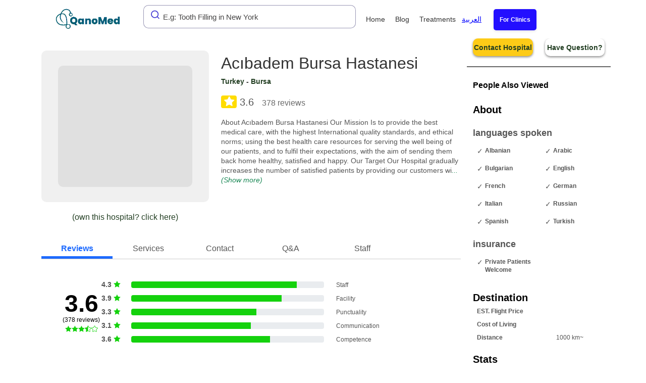

--- FILE ---
content_type: text/html; charset=utf-8
request_url: https://qanomed.com/clinic/acibadem-bursa-hastanesi
body_size: 19849
content:
<!DOCTYPE html>
<html lang="en">

<head>

  <!-- Google tag (gtag.js) -->
<!--  -->

<!-- Google tag (gtag.js) -->
<link rel="preconnect" href="https://www.googletagmanager.com">
<link rel="dns-prefetch" href="//www.googletagmanager.com">
<link rel="preconnect" href="https://cdn.jsdelivr.net" crossorigin>
<link rel="dns-prefetch" href="//cdn.jsdelivr.net">

<!-- Load Google Analytics and Tag Manager Scripts Lazily -->
<script>
  window.addEventListener('scroll', function () {
    // Lazy load Google Analytics script
    const gtagScript = document.createElement('script');
    gtagScript.src = 'https://www.googletagmanager.com/gtag/js?id=G-3DLWPN6S25';
    gtagScript.defer = true;
    document.head.appendChild(gtagScript);

    gtagScript.onload = () => {
      window.dataLayer = window.dataLayer || [];
      function gtag() {
        dataLayer.push(arguments);
      }
      gtag('js', new Date());
      gtag('config', 'G-3DLWPN6S25');
    };

    // Lazy load Google Tag Manager script
    const gtmScript = document.createElement('script');
    gtmScript.src = 'https://www.googletagmanager.com/gtm.js?id=GTM-WBQNN9P';
    gtmScript.async = true;
    document.head.appendChild(gtmScript);
  }, { once: true });
</script>

<!-- Algolia Scripts (Async) -->
<script async src="https://cdn.jsdelivr.net/npm/algoliasearch@4.23.3/dist/algoliasearch-lite.umd.js" crossorigin="anonymous"></script>
<script async src="https://cdn.jsdelivr.net/npm/@algolia/autocomplete-js" crossorigin="anonymous"></script>
<!--  -->
<!-- End Google Tag Manager -->
<meta charset="utf-8">
<meta name="viewport" content="width=device-width, height=device-height, initial-scale=1">
<meta name="author" content="QanoMed Team">

<meta name="robots" content="all">

<title>Acıbadem Bursa Hastanesi</title>
<meta name="description" content=" 
 
 About Acıbadem Bursa Hastanesi  
 
 
Our Mission
Is to provide the best medical care, with the highest International quality standards, and ethical norms; using the best health care resources for serving the well being of our patients, and to fulfil their expectations, with the aim of sending them back home healthy, satisfied and happy.
Our Target
Our Hospital gradually increases the number of satisfied patients by providing our customers with accurate diagnostics and quick medical treatment with the supports of a high technology and specialist medical staff, and by offering a quality service with our experienced personnel who have adopted an approach with a smiling face.
 About Hospital
There has been a great need for sophisticated health care centre which was lacking for a long time in Turkey. Dr. Said Haifawi has decided to establish a hospital that would provide top quality health care to patients both from Turkey and abroad.In 1985, Dr. Said Haifawi, who is a dedicated health care professional from the beginning and a graduate of Istanbul University, built a world class medical centre in Yesilkoy. Dr. Said Haifawi and his medical supervisors have planned the hospital to be a centre of excellence that would be comparable to the best hospitals in the world. The best equipment available has been purchased and each patient room is furnished to be very comfortable for patients and their families.The project has taken four years. International Hospital, Istanbul that is dedicated to provide a high quality health care using the most advanced diagnostic procedures and treatment modalities, is in a unique position to be one of the milestones in health care history of Turkey. International Hospital Istanbul serves its patients with 119 beds which includes 10 Intensive Care Unit, 5 Coronary Care Unit, 6 Heart Surgery Intensive Care Unit beds, plus 5 Neonatal Intensive Care Unit incubators, 8 angiography laboratory beds , 5 Emergency Room beds, and 6 operating theatres.">

<link rel="canonical" href="https://qanomed.com/clinic/acibadem-bursa-hastanesi">

<!-- Google Tags -->
<meta itemprop="name" content="Acıbadem Bursa Hastanesi">
<meta itemprop="description" content=" 
 
 About Acıbadem Bursa Hastanesi  
 
 
Our Mission
Is to provide the best medical care, with the highest International quality standards, and ethical norms; using the best health care resources for serving the well being of our patients, and to fulfil their expectations, with the aim of sending them back home healthy, satisfied and happy.
Our Target
Our Hospital gradually increases the number of satisfied patients by providing our customers with accurate diagnostics and quick medical treatment with the supports of a high technology and specialist medical staff, and by offering a quality service with our experienced personnel who have adopted an approach with a smiling face.
 About Hospital
There has been a great need for sophisticated health care centre which was lacking for a long time in Turkey. Dr. Said Haifawi has decided to establish a hospital that would provide top quality health care to patients both from Turkey and abroad.In 1985, Dr. Said Haifawi, who is a dedicated health care professional from the beginning and a graduate of Istanbul University, built a world class medical centre in Yesilkoy. Dr. Said Haifawi and his medical supervisors have planned the hospital to be a centre of excellence that would be comparable to the best hospitals in the world. The best equipment available has been purchased and each patient room is furnished to be very comfortable for patients and their families.The project has taken four years. International Hospital, Istanbul that is dedicated to provide a high quality health care using the most advanced diagnostic procedures and treatment modalities, is in a unique position to be one of the milestones in health care history of Turkey. International Hospital Istanbul serves its patients with 119 beds which includes 10 Intensive Care Unit, 5 Coronary Care Unit, 6 Heart Surgery Intensive Care Unit beds, plus 5 Neonatal Intensive Care Unit incubators, 8 angiography laboratory beds , 5 Emergency Room beds, and 6 operating theatres.">
<meta itemprop="image" content="http://qanomed.com/img/hospitals/acibadem-bursa-hastanesi/1.png">

<!-- Open Graph general (Facebook, Pinterest & Google+) -->
<meta property="og:type" content="website">
<meta property="og:url" content="https://qanomed.com/">
<meta property="og:title" content="Acıbadem Bursa Hastanesi">
<meta property="og:description" content=" 
 
 About Acıbadem Bursa Hastanesi  
 
 
Our Mission
Is to provide the best medical care, with the highest International quality standards, and ethical norms; using the best health care resources for serving the well being of our patients, and to fulfil their expectations, with the aim of sending them back home healthy, satisfied and happy.
Our Target
Our Hospital gradually increases the number of satisfied patients by providing our customers with accurate diagnostics and quick medical treatment with the supports of a high technology and specialist medical staff, and by offering a quality service with our experienced personnel who have adopted an approach with a smiling face.
 About Hospital
There has been a great need for sophisticated health care centre which was lacking for a long time in Turkey. Dr. Said Haifawi has decided to establish a hospital that would provide top quality health care to patients both from Turkey and abroad.In 1985, Dr. Said Haifawi, who is a dedicated health care professional from the beginning and a graduate of Istanbul University, built a world class medical centre in Yesilkoy. Dr. Said Haifawi and his medical supervisors have planned the hospital to be a centre of excellence that would be comparable to the best hospitals in the world. The best equipment available has been purchased and each patient room is furnished to be very comfortable for patients and their families.The project has taken four years. International Hospital, Istanbul that is dedicated to provide a high quality health care using the most advanced diagnostic procedures and treatment modalities, is in a unique position to be one of the milestones in health care history of Turkey. International Hospital Istanbul serves its patients with 119 beds which includes 10 Intensive Care Unit, 5 Coronary Care Unit, 6 Heart Surgery Intensive Care Unit beds, plus 5 Neonatal Intensive Care Unit incubators, 8 angiography laboratory beds , 5 Emergency Room beds, and 6 operating theatres.">
<meta property="og:image" content="http://qanomed.com/img/hospitals/acibadem-bursa-hastanesi/1.png">
<meta property="og:site_name" content="QanoMed - Find your Clinic!">
<meta property="og:locale" content="en_US">

<!-- Twitter -->
<meta property="twitter:card" content="summary">
<meta property="twitter:title" content="Acıbadem Bursa Hastanesi">
<meta property="twitter:description" content=" 
 
 About Acıbadem Bursa Hastanesi  
 
 
Our Mission
Is to provide the best medical care, with the highest International quality standards, and ethical norms; using the best health care resources for serving the well being of our patients, and to fulfil their expectations, with the aim of sending them back home healthy, satisfied and happy.
Our Target
Our Hospital gradually increases the number of satisfied patients by providing our customers with accurate diagnostics and quick medical treatment with the supports of a high technology and specialist medical staff, and by offering a quality service with our experienced personnel who have adopted an approach with a smiling face.
 About Hospital
There has been a great need for sophisticated health care centre which was lacking for a long time in Turkey. Dr. Said Haifawi has decided to establish a hospital that would provide top quality health care to patients both from Turkey and abroad.In 1985, Dr. Said Haifawi, who is a dedicated health care professional from the beginning and a graduate of Istanbul University, built a world class medical centre in Yesilkoy. Dr. Said Haifawi and his medical supervisors have planned the hospital to be a centre of excellence that would be comparable to the best hospitals in the world. The best equipment available has been purchased and each patient room is furnished to be very comfortable for patients and their families.The project has taken four years. International Hospital, Istanbul that is dedicated to provide a high quality health care using the most advanced diagnostic procedures and treatment modalities, is in a unique position to be one of the milestones in health care history of Turkey. International Hospital Istanbul serves its patients with 119 beds which includes 10 Intensive Care Unit, 5 Coronary Care Unit, 6 Heart Surgery Intensive Care Unit beds, plus 5 Neonatal Intensive Care Unit incubators, 8 angiography laboratory beds , 5 Emergency Room beds, and 6 operating theatres.">
<meta property="twitter:image" content="http://qanomed.com/img/hospitals/acibadem-bursa-hastanesi/1.png">

<!-- Favicons-->
<link rel="shortcut icon" href="/img/favicon.ico" type="image/x-icon">
<link rel="apple-touch-icon" type="image/x-icon" href="/img/apple-touch-icon-57x57-precomposed.png">
<link rel="apple-touch-icon" type="image/x-icon" sizes="72x72" href="/img/apple-touch-icon.png">
<link rel="apple-touch-icon" type="image/x-icon" sizes="114x114" href="/img/apple-touch-icon.png">
<link rel="apple-touch-icon" type="image/x-icon" sizes="144x144" href="/img/apple-touch-icon.png">

<style>

</style>
<link rel="preload" href="/css/optimized/bootstrap.min.css" as="style">
<link rel="preload" href="/css/optimized/header.css" as="style">
<noscript>
  <link rel="stylesheet" href="/css/optimized/bootstrap.min.css">
  <link rel="stylesheet" href="/css/optimized/header.css">
</noscript>


<link href="/css/optimized/bootstrap.min.css" rel="stylesheet" onload="this.media='all'">
<link rel="preload" href="/css/optimized/header.css" as="style" onload="this.onload=null;this.rel='stylesheet';" fetchpriority="high">

<link rel="preload" href="/js/functions.js" as="script">

<!-- BASE CSS -->


<link rel="stylesheet" href="/css/optimized/header.css">





<link rel="preload" href="https://fonts.googleapis.com/css2?family=Poppins:wght@100;200;300;400;500;600;700;800;900&family=Tajawal:wght@200;300;400;500;700;800;900&display=swap" as="style" fetchpriority="high">
<noscript>
  <link rel="stylesheet" href="https://fonts.googleapis.com/css2?family=Poppins:wght@100;200;300;400;500;600;700;800;900&family=Tajawal:wght@200;300;400;500;700;800;900&display=swap">
</noscript>


  <link rel="stylesheet" href="https://cdnjs.cloudflare.com/ajax/libs/font-awesome/6.0.0-beta3/css/all.min.css">

  <link rel="preload" href="/css/leaflet.css" as="style" onload="this.onload=null;this.rel='stylesheet'">
  <noscript><link rel="stylesheet" href="/css/leaflet.css"></noscript>
  
  <link rel="preload" href="/css/minified/optimized/clinic.css?v=1.0.15" as="style" onload="this.onload=null;this.rel='stylesheet'" fetchpriority="high">
  
  <link rel="preload" href="/css/splide.min.css" as="style" onload="this.onload=null;this.rel='stylesheet'">
  <noscript><link rel="stylesheet" href="/css/splide.min.css"></noscript>


<script src="/js/splide.min.js" fetchpriority="high" ></script>
<script src="/js/splide-extension-auto-scroll.min.js" fetchpriority="high" defer></script>
<script src="https://cdnjs.cloudflare.com/ajax/libs/moment.js/2.29.1/moment.min.js" defer></script>


  
  
    
      <!-- <link rel="preload" href="https://qanomed.com/img/hospitals/acibadem-bursa-hastanesi/1.png" as="image" fetchpriority="high"> -->
    
  
    
      <!-- <link rel="preload" href="https://qanomed.com/img/hospitals/acibadem-bursa-hastanesi/2.png" as="image" fetchpriority="high"> -->
    
  


  
  
  <script type="application/ld+json">
    {"@context":"http://schema.org","@type":"MedicalClinic","name":"Acıbadem Bursa Hastanesi","telephone":"+90 224 270 44 44","url":"https://qanomed.com/clinic/acibadem-bursa-hastanesi","hasMap":"https://www.google.com/maps/place/Bursa+Acibadem+Hospital/@40.2129778,28.9660646,15z/data=!3m1!4b1!4m6!3m5!1s0x14ca14202e6d79cf:0x3ae294898e4def6e!8m2!3d40.2129783!4d28.9763644!16s%2Fg%2F1ptwzxwqg?entry=ttu","sameAs":null,"address":{"@type":"PostalAddress","addressCountry":"TR","streetAddress":"Fatih Sultan Mehmet Bulvarı Sümer Sok. No:1, Bursa, 16110Turkey","addressLocality":"Bursa"},"image":["https://qanomed.com/img/hospitals/acibadem-bursa-hastanesi/1.png","https://qanomed.com/img/hospitals/acibadem-bursa-hastanesi/2.png","https://qanomed.com/img/hospitals/acibadem-bursa-hastanesi/3.png","https://lh5.googleusercontent.com/p/AF1QipN-D3pRCRGKVxGyG2ffCAX6nikbTxUajk59uMCa=s432-k-no","https://lh5.googleusercontent.com/p/AF1QipMdV4MSL793LP4Qc_lm58TmZl9Z9NVLQSoKXUSD=s488-k-no","https://lh5.googleusercontent.com/p/AF1QipOZUUWtUUsTobExbqzgWeAR4hlKclqTKfzVKkce=s516-k-no","https://lh5.googleusercontent.com/p/AF1QipMRDjYO7L8SXyg3wiI_KH-ycLl7jF7HRt6hwqC0=s516-k-no","https://lh5.googleusercontent.com/p/AF1QipPNSUbHy8wbj5RcO-7ITMLCsAlPd0Nxezlh0HxA=s451-k-no","https://lh5.googleusercontent.com/p/AF1QipOIxl4jy3yaqpkRFamZNDyDYbiHlEl5Q5uIlCUD=s435-k-no","https://lh5.googleusercontent.com/p/AF1QipOQ8ZBrUeF5OH5g2WSFm86UpbeFyQxVb-Epe1IN=s451-k-no"],"employee":[{"@type":"Person","name":"Dr Ali Akyuz ","jobTitle":"Staff","worksFor":{"@type":"Organization","name":"Acıbadem Bursa Hastanesi"}},{"@type":"Person","name":"Dr Bulent Alagöl ","jobTitle":"Staff","worksFor":{"@type":"Organization","name":"Acıbadem Bursa Hastanesi"}},{"@type":"Person","name":"Dr Bulent Tutluoglu ","jobTitle":"Staff","worksFor":{"@type":"Organization","name":"Acıbadem Bursa Hastanesi"}}],"openingHoursSpecification":[],"aggregateRating":{"@type":"AggregateRating","ratingValue":3.825,"ratingCount":378,"bestRating":5,"worstRating":1},"geo":{"@type":"GeoCoordinates","latitude":"40.2129783","longitude":"28.9763644"}}
  </script>
  

  <style>
    .comment-positive {
      color: white;
      padding: 5px 13px;
      border-radius: 10px;
      font-style: normal;
      font-weight: 600;
      background: #5bc76b;
      margin-bottom: 10px;
      margin-top: 10px;
      text-shadow: 0 0 2px #959595;
    }

    .comment-negative {
        color: white;
        padding: 5px 13px;
        border-radius: 10px;
        font-style: normal;
        font-weight: 600;
        background: #F9A4A4;
        margin-bottom: 10px;
        margin-top: 10px;
        text-shadow: 0 0 2px #959595;
    }


    .treatment-link {
        color: #007bff; /* Treatment link color */
        text-decoration: none; /* Remove underline */
        font-weight: bold; /* Bold treatment names */
    }

    .treatment-link:hover {
        color: #0056b3; /* Darker shade on hover */
        text-decoration: underline; /* Underline on hover */
    }

    .price-cell {
        text-align: center;
        font-weight: 400; /* Bolder font for price */
        color: #333; /* Dark color for readability */
    }

    .price-label {
        display: flex;
        align-items: center; /* Center items vertically */
        justify-content: center; /* Center items horizontally */
    }
    .from-label {
      font-size: .8em; /* Slightly larger font for price value */
    }

    .price-value {
        font-size: 1.2em; /* Slightly larger font for price value */
        margin-left: 9px; /* Space between label and value */
    }

    .package-table-container {
        border: 1px solid #ddd; /* Border around package table */
        border-radius: 8px; /* Rounded corners */
        overflow: hidden; /* Prevent overflow */
        margin-top: 10px; /* Space above package table */
    }

    .package-table {
        width: 100%; /* Full width */
        border-collapse: collapse; /* Collapse borders */
    }

    .package-table th, .package-table td {
        padding: 10px; /* Padding for cells */
        text-align: left; /* Align text left */
        border-bottom: 1px solid #ddd; /* Bottom border for rows */
    }

    .package-row:hover {
        background-color: #f9f9f9; /* Light background on hover */
    }

    .icon-down-open {
        color: #007bff; /* Color for the icon */
    }
    .map-container {
        height: 250px; /* Set a fixed height for the map */
        width: 100%; /* Make the map responsive */
        max-width: 500px; /* Optional: set a max width */
        border: 1px solid #ddd; /* Light border for visibility */
        border-radius: 18px; /* Rounded corners */
        box-shadow: 0 2px 8px rgba(0, 0, 0, 0.1); /* Subtle shadow */
        overflow: hidden; /* Prevent overflow */
    }

    .contactLinks {
        display: flex;
        align-items: center;
        margin-bottom: 10px;
        padding: 10px;
        border-radius: 5px;
        background-color: #f8f9fa; /* Light background for better contrast */
        transition: background-color 0.3s ease; /* Smooth background change on hover */
    }

    .contactLinks:hover {
        background-color: #e2e6ea; /* Darker background on hover */
    }

    .contactLinks i {
        font-size: 1.5em; /* Increase icon size */
        margin-right: 10px; /* Space between icon and text */
        color: #007bff; /* Icon color */
    }

    .contactLinks a {
        color: #007bff; /* Link color */
        text-decoration: none; /* Remove underline */
        transition: color 0.3s ease; /* Smooth color transition */
    }

    .contactLinks a:hover {
        color: #0056b3; /* Darker link color on hover */
    }

    .contactLinks span {
        cursor: pointer; /* Pointer cursor for span */
        color: #007bff; /* Span text color */
        transition: color 0.3s ease; /* Smooth color transition */
    }

    .contactLinks span:hover {
        color: #0056b3; /* Darker color on hover */
    }

    .address-section a {
        color: #007bff; /* Default link color */
        transition: color 0.3s ease; /* Smooth transition */
    }

    .address-section a:hover {
        color: white; /* Change to white on hover */
        background-color: #007bff; /* Keep the background color */
        text-decoration: none; /* Optional: remove underline */
    }

    .rating {
    display: inline-flex;

    gap: 2px;
    margin-bottom: 8px;
}

.rating .fa-star,
.rating .fa-star-half-alt {
    font-size: 12px;
    width: 18px;
    height: 18px;
    display: flex;
    align-items: center;
    justify-content: center;
    border-radius: 4px;
    color: white;
}

.star-full {
    background-color: #00b67a; /* Full star color */
}

.star-half {
    background-color: #9ade00; /* Half star color */
}
.icon-star {
  border-radius:4px ;
    font-size: 22px;
    color: #ffffff; /* Default color for unrated */
}
.star-red {
    background-color: #ff4343; /* 1-star color */
}

.star-orange {
    background-color: #ffa534; /* 2-star color */
}

.star-yellow {
    background-color: #ffdc00; /* 3-star color */
}

.star-light-green {
    background-color: #9ade00; /* 4-star color */
}

.star-green {
    background-color: #00b67a; /* 5-star color */
}

.rating.rating-level-1 .fa-star,
.rating.rating-level-1 .fa-star-half-alt {
    background-color: #ff4343; /* 1 star color */
}

.rating.rating-level-2 .fa-star,
.rating.rating-level-2 .fa-star-half-alt {
    background-color: #ffa534; /* 2 stars color */
}

.rating.rating-level-3 .fa-star,
.rating.rating-level-3 .fa-star-half-alt {
    background-color: #ffdc00; /* 3 stars color */
}

.rating.rating-level-4 .fa-star,
.rating.rating-level-4 .fa-star-half-alt {
    background-color: #9ade00; /* 4 stars color */
}

.rating.rating-level-5 .fa-star,
.rating.rating-level-5 .fa-star-half-alt {
    background-color: #00b67a; /* 5 stars color */
}
.star-empty {
    background-color: #ddd; /* Empty star color */
}

  .ratingDirection {
    direction: rtl;
  }
    .rating {
     
            display: inline-flex;
            border-radius: 4px;
            overflow: hidden;
        }
        .rating input {
            display: none;
        }
        .rating label {
          margin-right:2px;

            cursor: pointer;
            width: 40px;
            height: 40px;
            background-color: #ddd;
            display: flex;
            justify-content: center;
            align-items: center;
            color: white;
            font-size: 24px;
            transition: all 0.2s ease;
        }
        .rating label:before {
            content: "\2605";
        }
        
        /* Base colors for selections */
        .rating input:checked + label,
        .rating input:checked + label ~ label {
            background-color: #00b67a;
        }
        .rating input#star2:checked + label,
        .rating input#star2:checked + label ~ label {
            background-color: #9ade00;
        }
        .rating input#star3:checked + label,
        .rating input#star3:checked + label ~ label {
            background-color: #ffdc00;
        }
        .rating input#star4:checked + label,
        .rating input#star4:checked + label ~ label {
            background-color: #ffa534;
        }
        .rating input#star5:checked + label,
        .rating input#star5:checked + label ~ label {
            background-color: #ff4343;
        }
        
        /* Hover colors that override selections */
        .rating:hover label {
            background-color: #ddd;
        }
        .rating label:hover,
        .rating label:hover ~ label {
            background-color: #00b67a !important;
        }
        .rating label:nth-of-type(2):hover,
        .rating label:nth-of-type(2):hover ~ label {
            background-color: #9ade00 !important;
        }
        .rating label:nth-of-type(3):hover,
        .rating label:nth-of-type(3):hover ~ label {
            background-color: #ffdc00 !important;
        }
        .rating label:nth-of-type(4):hover,
        .rating label:nth-of-type(4):hover ~ label {
            background-color: #ffa534 !important;
        }
        .rating label:nth-of-type(5):hover,
        .rating label:nth-of-type(5):hover ~ label {
            background-color: #ff4343 !important;
        }
        @keyframes pulse {
            0% { transform: scale(1); }
            50% { transform: scale(1.15); } 
            100% { transform: scale(1); }
        }

        .rating input:checked + label {
            animation: pulse 0.4s ease; 
        }




        input[type="radio"] {
          display: none; /* Hide radio buttons */
        }


    .text-center-image{
      text-align: center !important;
      align-content: center;
      
    }
      .staff-image{
        border-radius: 10px;
        width: 159px;
        margin: 10px;
        height: 250px;
         object-fit: cover;
      }
      .badge-pill-spec{
        background-color: #0078e3;
        border-radius: 30px;
        color: white;
        padding: 3px 14px;
        margin-right: 8px;
    }
    .badge-pill{
        background-color: #05f398;
        border-radius: 30px;
        color: rgb(0, 0, 0);
        padding: 3px 14px;
        margin-right: 8px;
    }

    
  </style>
</head>

<body>

  <!-- Google Tag Manager (noscript) -->

<noscript><iframe src="https://www.googletagmanager.com/ns.html?id=GTM-WBQNN9P" height="0" width="0" style="display:none;visibility:hidden"></iframe></noscript>
<!-- End Google Tag Manager (noscript) -->


<style>
  .aa-Input::placeholder {
    color: #464545 !important; /* Change this to your desired color */
    opacity: 1 !important; /* Optional: Ensure the placeholder is fully opaque */
}
  .btn-clinic {
    font-size: 12px;
    font-weight: bold;
    color: #fff;
    background-color: #230fff; /* Success green */
    border: 2px solid transparent;
    border-radius: 5px;
    transition: all 0.3s ease;
    text-decoration: none;
    box-shadow: 0 2px 5px rgba(0, 0, 0, 0.1);
  }

  .btn-clinic:hover {
    background-color: #230fffc5;
    border-color: #1e7e34;
    color: #fff;
    box-shadow: 0 4px 10px rgba(0, 0, 0, 0.2);
  }

  .btn-clinic:focus {
    outline: none;
    box-shadow: 0 0 0 3px rgba(40, 167, 69, 0.5);
  }

 

  .header_sticky-custom {
    position: sticky !important;
    top: 0;
    z-index: 1000;
    width: 100%;
    background-color: white; /* Or adjust as needed */
}

  
</style>
<div class="layer"></div>
<!-- Mobile menu overlay mask -->
<script></script>
<header role="banner" class="header_sticky " style_direction>
  <div class="container row d-flex align-items-center">

    <div class="row align-items-center">
      <div class="col-lg-2 d-flex justify-content-between align-items-center">
        <div id="logo_home">
          <div><a href="/" title="QanoMed"></a></div>
        </div>

      </div>
      <div class="pt-2 pt-lg-0 col-lg-5 mx-auto align-self-start">
        <div class="baseSearchLayout">
          <div id="autocomplete"></div>
        </div>
      </div>

      <nav class="col-2 col-lg-5 p-0" style="z-index: 20000001;">
        <button class="cmn-toggle-switch cmn-toggle-switch__htx open_close" aria-expanded="false" aria-controls="main-menu">
          <span>Menu mobile</span>
      </button>
              
        <ul id="top_access">
          <!-- <li><a href="login.html"><i class="pe-7s-user"></i></a></li> -->
          
          
        </ul>
        <div class="main-menu w-100">
          <ul class="d-block pt-2">
            <li><a href="/">Home</a></li>
            <li><a href="/blog">Blog</a></li>
            <li><a href="/services">Treatments</a></li>
           
            <!-- <li><select name="currencyChange" id="currencyChange" aria-label="Currency Price Changer">
                <option value="USD">USD</option>
                <option value="EUR">EUR</option>
                <option value="GBP">GBP</option>
              </select></li>
            <li> -->
            <li>
              
                <span id="langswitch" onclick="switchLang()" style="cursor: pointer; color: blue; text-decoration: underline;">العربية</span>
              
            </li>
            <li>
              <div style="padding-left: 20px; margin:0px">
                <a class="btn btn-clinic" href="https://admin.qanomed.com" rel="nofollow">For Clinics</a>
          
                </div>
            </li>
          </ul>
        </div>
        <!-- /main-menu -->
      </nav>
    
    </div>
  </div>
  <!-- /container -->
</header>

<!-- /header -->

<script defer>
  if (window.location.href.includes('lipsia.social'))
    window.location.href = window.location.href.replace('lipsia.social', 'qanomed.com');

  async function handleGoogle(response) {
    window.userGoogle = response;
    return await $.post("/auth/google/callback?clientId=" + `${window.userGoogle.clientId}&client_id=${window.userGoogle.client_id}&credential=${window.userGoogle.credential}&select_by=${window.userGoogle.select_by}`, {
      data: window.userGoogle
    }), window.location.reload();
  }
</script>

<style id="hide_in_3minute">
  .credential_picker_iframe,
  [title="Sign in with Google Dialog"] {
    display: none
  }
</style>


<script defer src="/js/ratingStars.js?v=0.1"></script>

<script defer src="https://cdn.jsdelivr.net/npm/algoliasearch@4.23.3/dist/algoliasearch-lite.umd.js" integrity="sha256-1QNshz86RqXe/qsCBldsUu13eAX6n/O98uubKQs87UI=" crossorigin="anonymous"></script>

<script defer src="https://cdn.jsdelivr.net/npm/@algolia/autocomplete-js"></script>
<!-- <script defer type="application/javascript"
src="/js/klaro.config.js"></script>
<script 
    defer
    data-config="klaroConfig"
    type="application/javascript"
    src="/js/klaro.js">
</script> -->
<script type="module">
  // document.addEventListener("DOMContentLoaded", () => {

  const algoliasearch = window['algoliasearch'];

  const {
    autocomplete,
    getAlgoliaResults
  } = window['@algolia/autocomplete-js'];

  const searchClient = algoliasearch(
    "UN43IZNHU6",
    'fc24591f4e9ec40ee7bb72a2186ef1df'
  );

  autocomplete({
    container: '#autocomplete',
    placeholder: 'E.g: Tooth Filling in New York ',
    insights: true,
    getSources({
      query
    }) {
      window.clarity("event", "algoliaSearch_user_type");
      return [{
        sourceId: 'clinics',
        getItems() {
          return getAlgoliaResults({
            searchClient,
            queries: [{
              indexName: 'qanomed_clinics',
              query,
              params: {
                hitsPerPage: 5,
                attributesToSnippet: ['name:10', 'country:35', 'city:35'],
                snippetEllipsisText: '…',
              },
            } ],
          });
        },
        templates: {
          item({
            item,
            components,
            html
          }) {
            return html`<a class="aa-ItemWrapper" target="_blank" href="/clinic/${item._id}">
              <div class="aa-ItemContent">
                <div class="aa-ItemIcon aa-ItemIcon--alignTop">
                  <img
                    src="${item.photos[0]}"
                    alt="${item.name}"
                    width="40"
                    height="40"
                  />
                </div>
                <div class="aa-ItemContentBody">
                  <div class="aa-ItemContentTitle">
                    ${components.Highlight({
                      hit: item,
                      attribute: 'name',
                    })}
                  </div>
                  <div class="aa-ItemContentDescription">
                    <i class="icon_star voted"></i> ${item.rating.toFixed(1)} (${item.reviews} reviews)
                    </div>
                  <div class="aa-ItemContentDescription">
                    ${components.Snippet({
                      hit: item,
                      attribute: 'country',
                    })} - ${components.Snippet({
                      hit: item,
                      attribute: 'city',
                    })}
                  </div>
                </div>
              </div>
            </a>`;
          },
        },
      }, ];
    },
  });

</script>

<link rel="stylesheet" href="https://cdn.jsdelivr.net/npm/@algolia/autocomplete-theme-classic" />

<style>.aa-Panel {z-index: 2;}:root{    --aa-icon-size: 62px;}</style>


  

  <script>

    window.clinic = {"_id":"acibadem-bursa-hastanesi","title":"Acıbadem Bursa Hastanesi","photos":["/img/hospitals/acibadem-bursa-hastanesi/1.png","/img/hospitals/acibadem-bursa-hastanesi/2.png","/img/hospitals/acibadem-bursa-hastanesi/3.png","https://lh5.googleusercontent.com/p/AF1QipN-D3pRCRGKVxGyG2ffCAX6nikbTxUajk59uMCa=s432-k-no","https://lh5.googleusercontent.com/p/AF1QipMdV4MSL793LP4Qc_lm58TmZl9Z9NVLQSoKXUSD=s488-k-no","https://lh5.googleusercontent.com/p/AF1QipOZUUWtUUsTobExbqzgWeAR4hlKclqTKfzVKkce=s516-k-no","https://lh5.googleusercontent.com/p/AF1QipMRDjYO7L8SXyg3wiI_KH-ycLl7jF7HRt6hwqC0=s516-k-no","https://lh5.googleusercontent.com/p/AF1QipPNSUbHy8wbj5RcO-7ITMLCsAlPd0Nxezlh0HxA=s451-k-no","https://lh5.googleusercontent.com/p/AF1QipOIxl4jy3yaqpkRFamZNDyDYbiHlEl5Q5uIlCUD=s435-k-no","https://lh5.googleusercontent.com/p/AF1QipOQ8ZBrUeF5OH5g2WSFm86UpbeFyQxVb-Epe1IN=s451-k-no","https://lh5.googleusercontent.com/p/AF1QipOLRs7nc4YlRrXMSJqWpwBInfGeKMpe0Uv4sEDI=s508-k-no","https://lh5.googleusercontent.com/p/AF1QipMEMcfn6L9sQ8r1BDrVmgC0l5iUrxD4fx1ginQM=s677-k-no","https://lh5.googleusercontent.com/p/AF1QipNBXIactzHa54ekuPJJN5WfcAUNFgeko2ZoNY5G=s451-k-no","https://lh5.googleusercontent.com/p/AF1QipNUZPPWbG_5uME8T7yWs_8g6S4N2226eUe0r-lK=s516-k-no","https://lh5.googleusercontent.com/p/AF1QipOvYz3IgzQkbn0-bMkmaaugbjIJGCNFB-CmjKLC=s677-k-no","https://lh5.googleusercontent.com/p/AF1QipPFE6yy15lA4v8tqcBHTSbFE-5LDRxUiX8fvytT=s387-k-no","https://lh5.googleusercontent.com/p/AF1QipMycPmlCu8dyJG00llgYDtNhJEZLyfpOJ8aCd_N=s387-k-no","https://lh5.googleusercontent.com/p/AF1QipMF11R7WLAH1a0QQrscHPqmcj9ifJxqPqVa-v7F=s629-k-no","https://lh5.googleusercontent.com/p/AF1QipMh-CYsbypNqbGY5Up-HOCfyntim3zM7Pyqv1wT=s387-k-no","https://lh5.googleusercontent.com/p/AF1QipMvXI0Gp2tm2o9hCrscHBv5BCTvdCWde2e6atxj=s677-k-no","https://lh5.googleusercontent.com/p/AF1QipOfAgT3OYbLDYkYkYSCTBycwIwumJ_tkvmqScID=s508-k-no","https://lh5.googleusercontent.com/p/AF1QipNOsnFPT5Ajo0c00Smwlx_ecGQafZvrjH-rwGvc=s508-k-no","https://lh5.googleusercontent.com/p/AF1QipOb8li_N_vPXCWWl_fOMwEHRSR4e0dz1gI9cvvs=s451-k-no","https://lh5.googleusercontent.com/p/AF1QipMntiD9VZh4oJKItkaJvaQqOIhgAf8dyvVLcFY5=s516-k-no"],"link":"","treatment":[{"_id":"dentist-consultation","name":"Dentist Consultation"},{"_id":"dermatologist-consultation","name":"Dermatologist Consultation"},{"_id":"ent-specialist-consultations","name":"Ent Specialist Consultations"},{"_id":"infertility-specialist","name":"Infertility Specialist"},{"_id":"psychiatrist-consultation","name":"Psychiatrist Consultation"},{"_id":"psychologist-consultation","name":"Psychologist Consultation"},{"_id":"urologist-consultation","name":"Urologist Consultation"},{"_id":"cardiologist-consultation","name":"Cardiologist Consultation"},{"_id":"heart-disease-treatment","name":"Heart Disease Treatment"},{"_id":"physiotherapist-consultation","name":"Physiotherapist Consultation"},{"_id":"neurologist-consultation","name":"Neurologist Consultation"},{"_id":"gastroenterologist-consultation","name":"Gastroenterologist Consultation"},{"_id":"bariatric-surgery-consultation","name":"Bariatric Surgery Consultation"},{"_id":"obstetrician-gynaecologist-consultation","name":"Obstetrician Gynaecologist Consultation"},{"_id":"orthopaedist-consultation","name":"Orthopaedist Consultation"}],"categories":[],"lat":"40.213027","long":"28.976821","country":"Turkey","city":"Bursa","countryInfo":{"name":"Turkey","altSpellings":["TR","Turkiye","Republic of Turkey","Türkiye Cumhuriyeti"],"area":783562,"borders":["ARM","AZE","BGR","GEO","GRC","IRN","IRQ","SYR"],"callingCodes":["90"],"capital":"Ankara","currencies":["TRY"],"demonym":"Turkish","flag":"","geoJSON":{"type":"FeatureCollection","features":[{"type":"Feature","id":"TUR","properties":{"name":"Turkey"},"geometry":{"type":"MultiPolygon","coordinates":[[[[36.913127,41.335358],[38.347665,40.948586],[39.512607,41.102763],[40.373433,41.013673],[41.554084,41.535656],[42.619549,41.583173],[43.582746,41.092143],[43.752658,40.740201],[43.656436,40.253564],[44.400009,40.005],[44.79399,39.713003],[44.109225,39.428136],[44.421403,38.281281],[44.225756,37.971584],[44.772699,37.170445],[44.293452,37.001514],[43.942259,37.256228],[42.779126,37.385264],[42.349591,37.229873],[41.212089,37.074352],[40.673259,37.091276],[39.52258,36.716054],[38.699891,36.712927],[38.167727,36.90121],[37.066761,36.623036],[36.739494,36.81752],[36.685389,36.259699],[36.41755,36.040617],[36.149763,35.821535],[35.782085,36.274995],[36.160822,36.650606],[35.550936,36.565443],[34.714553,36.795532],[34.026895,36.21996],[32.509158,36.107564],[31.699595,36.644275],[30.621625,36.677865],[30.391096,36.262981],[29.699976,36.144357],[28.732903,36.676831],[27.641187,36.658822],[27.048768,37.653361],[26.318218,38.208133],[26.8047,38.98576],[26.170785,39.463612],[27.28002,40.420014],[28.819978,40.460011],[29.240004,41.219991],[31.145934,41.087622],[32.347979,41.736264],[33.513283,42.01896],[35.167704,42.040225],[36.913127,41.335358]]],[[[27.192377,40.690566],[26.358009,40.151994],[26.043351,40.617754],[26.056942,40.824123],[26.294602,40.936261],[26.604196,41.562115],[26.117042,41.826905],[27.135739,42.141485],[27.99672,42.007359],[28.115525,41.622886],[28.988443,41.299934],[28.806438,41.054962],[27.619017,40.999823],[27.192377,40.690566]]]]}}]},"ISO":{"2":"TR","3":"TUR","alpha2":"TR","alpha3":"TUR"},"languages":["tr"],"latlng":[39,35],"nativeName":"Türkiye","population":76667864,"provinces":["Adana","Adiyaman","Afyon","Agri","Aksaray","Amasya","Ankara","Antalya","Ardahan","Artvin","Aydin","Balikesir","Bartin","Batman","Bayburt","Bilecik","Bingol","Bitlis","Bolu","Burdur","Bursa","Canakkale","Cankiri","Corum","Denizli","Diyarbakir","Duzce","Edirne","Elazig","Erzincan","Erzurum","Eskisehir","Gaziantep","Giresun","Gumushane","Hakkari","Hatay","Icel","Igdir","Isparta","Istanbul","Izmir","Kahramanmaras","Karabuk","Karaman","Kars","Kastamonu","Kayseri","Kilis","Kirikkale","Kirklareli","Kirsehir","Kocaeli","Konya","Kutahya","Malatya","Manisa","Mardin","Mugla","Mus","Nevsehir","Nigde","Ordu","Osmaniye","Rize","Sakarya","Samsun","Sanliurfa","Siirt","Sinop","Sirnak","Sivas","Tekirdag","Tokat","Trabzon","Tunceli","Usak","Van","Yalova","Yozgat","Zonguldak"],"region":"Asia","subregion":"Western Asia","timezones":["UTC+02:00"],"tld":[".tr"],"translations":{"de":"Türkei","es":"Turquía","fr":"Turquie","ja":"トルコ","it":"Turchia"},"wiki":"http://en.wikipedia.org/wiki/turkey"},"contacts":[{"type":"phone","value":"+90 224 270 44 44","main":"main"}],"insight":[{"_id":"acibadem-bursa-hastanesi","category":"communication","type":"positive","average":5,"count":28},{"_id":"acibadem-bursa-hastanesi","category":"technology","type":"negative","average":2,"count":8},{"_id":"acibadem-bursa-hastanesi","category":"punctuality","type":"positive","average":5,"count":24},{"_id":"acibadem-bursa-hastanesi","category":"cost","type":"positive","average":5,"count":2},{"_id":"acibadem-bursa-hastanesi","category":"cost","type":"negative","average":2.096774193548387,"count":31},{"_id":"acibadem-bursa-hastanesi","category":"competence","type":"positive","average":4.956521739130435,"count":23},{"_id":"acibadem-bursa-hastanesi","category":"communication","type":"negative","average":1.9047619047619047,"count":42},{"_id":"acibadem-bursa-hastanesi","category":"technology","type":"positive","average":5,"count":12},{"_id":"acibadem-bursa-hastanesi","category":"staff","type":"negative","average":1.9473684210526316,"count":38},{"_id":"acibadem-bursa-hastanesi","category":"competence","type":"negative","average":2.0526315789473686,"count":19},{"_id":"acibadem-bursa-hastanesi","category":"punctuality","type":"negative","average":1.9666666666666666,"count":30},{"_id":"acibadem-bursa-hastanesi","category":"staff","type":"positive","average":4.985611510791367,"count":139},{"category":"facility","type":"positive","average":4.9523809523809526,"count":63},{"category":"brand","type":"positive","average":5,"count":1},{"category":"facility","type":"neutral","average":3,"count":22},{"category":"facility","type":"negative","average":1.9130434782608696,"count":23},{"category":"cost","type":"neutral","average":3,"count":14},{"category":"patient satisfaction","type":"positive","average":5,"count":1},{"category":"punctuality","type":"neutral","average":3,"count":14},{"category":"communication","type":"neutral","average":3,"count":20},{"category":"staff","type":"neutral","average":3,"count":7},{"category":"doctors","type":"neutral","average":3,"count":1},{"category":"technology","type":"neutral","average":3,"count":6},{"category":"practicality","type":"positive","average":4,"count":1},{"category":"amenities","type":"positive","average":5,"count":1},{"category":"overall","type":"negative","average":2,"count":1},{"category":"competence","type":"neutral","average":3,"count":4},{"category":"health","type":"neutral","average":3,"count":1},{"category":"cost/competence/communication","type":"negative","average":2,"count":1},{"category":"attitude","type":"negative","average":2,"count":1},{"category":"service","type":"neutral","average":3,"count":1},{"category":"competition","type":"neutral","average":3,"count":1},{"category":"health outcomes","type":"negative","average":2,"count":1},{"category":"patient preference","type":"positive","average":5,"count":1}],"phone":"+90 224 270 44 44","extra":{"about":[{"name":"Albanian","value":true,"type":"languages-spoken"},{"name":"Arabic","value":true,"type":"languages-spoken"},{"name":"Bulgarian","value":true,"type":"languages-spoken"},{"name":"English","value":true,"type":"languages-spoken"},{"name":"French","value":true,"type":"languages-spoken"},{"name":"German","value":true,"type":"languages-spoken"},{"name":"Italian","value":true,"type":"languages-spoken"},{"name":"Russian","value":true,"type":"languages-spoken"},{"name":"Spanish","value":true,"type":"languages-spoken"},{"name":"Turkish","value":true,"type":"languages-spoken"},{"name":"Private Patients Welcome","value":true,"type":"insurance"}],"opening_hours":[]}};

    window.translation = {"Get your appointment now":"Get your appointment now","all":"all","positive":"positive","negative":"negative","show more":"Show more","Inquire Now":"Inquire Now"};

    const clinicHashTags = {"staff":"nicest-staff","communication":"best-communication","technology":"highest-tech","facility":"best-facilities","punctual":"most-punctual","competence":"most-competent"};

  </script>

  <!-- Main Container -->
  <main class="container">

    <div class="row">
      <!-- Main Section -->

      <section class="col-lg-9 col-12">

        <!-- Clinic Profile -->
        <div class="row">

          <!-- Image -->
          <div class="col-lg-5 text-center mt-4 ">
              <!-- <img src="https://qanomed.com/img/hospitals/acibadem-bursa-hastanesi/1.png" alt="Clinic Photo" fetchpriority="high" class="clinicPhoto"> -->
              
                   <!-- Limit to first 10 items -->
                 
                  <section id="image-carousel-skeleton" style="height: 300px; background-color: #f0f0f0; display: flex; align-items: center; justify-content: center; border-radius: 10px;">
                    <div style="width: 80%; height: 80%; background-color: #e0e0e0; border-radius: 10px;"></div>
                </section>
                 <section id="image-carousel" class="splide" aria-label="Beautiful Images" style="height: 300px; display: none;">
                    <div class="splide__track">
                      <ul class="splide__list">
                        
                          <li class="splide__slide">
                            
                              
                        

                              <img 
                              src="https://qanomed.com/img/hospitals/acibadem-bursa-hastanesi/1.png" 
                                      alt="Acıbadem Bursa Hastanesi - Acıbadem Bursa Hastanesi" 
                              fetchpriority="high"
                              style="height: 100%; object-fit: cover;"
                              width="auto" height="300"
                              data-mdb-img="https://qanomed.com/img/hospitals/acibadem-bursa-hastanesi/1.png"
                              class="w-100 mb-2 mb-md-4 shadow-1-strong rounded"

                              />
                          
                          
                         
                        </li>
                        
                          <li class="splide__slide">
                            
                              
                        

                              <img 
                              src="https://qanomed.com/img/hospitals/acibadem-bursa-hastanesi/2.png" 
                                      alt="Acıbadem Bursa Hastanesi - Acıbadem Bursa Hastanesi" 
                               loading="lazy" 
                              style="height: 100%; object-fit: cover;"
                              width="auto" height="300"
                              data-mdb-img="https://qanomed.com/img/hospitals/acibadem-bursa-hastanesi/2.png"
                              class="w-100 mb-2 mb-md-4 shadow-1-strong rounded"

                              />
                          
                          
                         
                        </li>
                        
                          <li class="splide__slide">
                            
                              
                        

                              <img 
                              src="https://qanomed.com/img/hospitals/acibadem-bursa-hastanesi/3.png" 
                                      alt="Acıbadem Bursa Hastanesi - Acıbadem Bursa Hastanesi" 
                               loading="lazy" 
                              style="height: 100%; object-fit: cover;"
                              width="auto" height="300"
                              data-mdb-img="https://qanomed.com/img/hospitals/acibadem-bursa-hastanesi/3.png"
                              class="w-100 mb-2 mb-md-4 shadow-1-strong rounded"

                              />
                          
                          
                         
                        </li>
                        
                          <li class="splide__slide">
                            
                              
                        

                              <img 
                              src="https://lh5.googleusercontent.com/p/AF1QipN-D3pRCRGKVxGyG2ffCAX6nikbTxUajk59uMCa=s432-k-no" 
                                      alt="Acıbadem Bursa Hastanesi - Acıbadem Bursa Hastanesi" 
                               loading="lazy" 
                              style="height: 100%; object-fit: cover;"
                              width="auto" height="300"
                              data-mdb-img="https://lh5.googleusercontent.com/p/AF1QipN-D3pRCRGKVxGyG2ffCAX6nikbTxUajk59uMCa=s432-k-no"
                              class="w-100 mb-2 mb-md-4 shadow-1-strong rounded"

                              />
                          
                          
                         
                        </li>
                        
                          <li class="splide__slide">
                            
                              
                        

                              <img 
                              src="https://lh5.googleusercontent.com/p/AF1QipMdV4MSL793LP4Qc_lm58TmZl9Z9NVLQSoKXUSD=s488-k-no" 
                                      alt="Acıbadem Bursa Hastanesi - Acıbadem Bursa Hastanesi" 
                               loading="lazy" 
                              style="height: 100%; object-fit: cover;"
                              width="auto" height="300"
                              data-mdb-img="https://lh5.googleusercontent.com/p/AF1QipMdV4MSL793LP4Qc_lm58TmZl9Z9NVLQSoKXUSD=s488-k-no"
                              class="w-100 mb-2 mb-md-4 shadow-1-strong rounded"

                              />
                          
                          
                         
                        </li>
                        
                          <li class="splide__slide">
                            
                              
                        

                              <img 
                              src="https://lh5.googleusercontent.com/p/AF1QipOZUUWtUUsTobExbqzgWeAR4hlKclqTKfzVKkce=s516-k-no" 
                                      alt="Acıbadem Bursa Hastanesi - Acıbadem Bursa Hastanesi" 
                               loading="lazy" 
                              style="height: 100%; object-fit: cover;"
                              width="auto" height="300"
                              data-mdb-img="https://lh5.googleusercontent.com/p/AF1QipOZUUWtUUsTobExbqzgWeAR4hlKclqTKfzVKkce=s516-k-no"
                              class="w-100 mb-2 mb-md-4 shadow-1-strong rounded"

                              />
                          
                          
                         
                        </li>
                        
                          <li class="splide__slide">
                            
                              
                        

                              <img 
                              src="https://lh5.googleusercontent.com/p/AF1QipMRDjYO7L8SXyg3wiI_KH-ycLl7jF7HRt6hwqC0=s516-k-no" 
                                      alt="Acıbadem Bursa Hastanesi - Acıbadem Bursa Hastanesi" 
                               loading="lazy" 
                              style="height: 100%; object-fit: cover;"
                              width="auto" height="300"
                              data-mdb-img="https://lh5.googleusercontent.com/p/AF1QipMRDjYO7L8SXyg3wiI_KH-ycLl7jF7HRt6hwqC0=s516-k-no"
                              class="w-100 mb-2 mb-md-4 shadow-1-strong rounded"

                              />
                          
                          
                         
                        </li>
                        
                          <li class="splide__slide">
                            
                              
                        

                              <img 
                              src="https://lh5.googleusercontent.com/p/AF1QipPNSUbHy8wbj5RcO-7ITMLCsAlPd0Nxezlh0HxA=s451-k-no" 
                                      alt="Acıbadem Bursa Hastanesi - Acıbadem Bursa Hastanesi" 
                               loading="lazy" 
                              style="height: 100%; object-fit: cover;"
                              width="auto" height="300"
                              data-mdb-img="https://lh5.googleusercontent.com/p/AF1QipPNSUbHy8wbj5RcO-7ITMLCsAlPd0Nxezlh0HxA=s451-k-no"
                              class="w-100 mb-2 mb-md-4 shadow-1-strong rounded"

                              />
                          
                          
                         
                        </li>
                        
                          <li class="splide__slide">
                            
                              
                        

                              <img 
                              src="https://lh5.googleusercontent.com/p/AF1QipOIxl4jy3yaqpkRFamZNDyDYbiHlEl5Q5uIlCUD=s435-k-no" 
                                      alt="Acıbadem Bursa Hastanesi - Acıbadem Bursa Hastanesi" 
                               loading="lazy" 
                              style="height: 100%; object-fit: cover;"
                              width="auto" height="300"
                              data-mdb-img="https://lh5.googleusercontent.com/p/AF1QipOIxl4jy3yaqpkRFamZNDyDYbiHlEl5Q5uIlCUD=s435-k-no"
                              class="w-100 mb-2 mb-md-4 shadow-1-strong rounded"

                              />
                          
                          
                         
                        </li>
                        
                          <li class="splide__slide">
                            
                              
                        

                              <img 
                              src="https://lh5.googleusercontent.com/p/AF1QipOQ8ZBrUeF5OH5g2WSFm86UpbeFyQxVb-Epe1IN=s451-k-no" 
                                      alt="Acıbadem Bursa Hastanesi - Acıbadem Bursa Hastanesi" 
                               loading="lazy" 
                              style="height: 100%; object-fit: cover;"
                              width="auto" height="300"
                              data-mdb-img="https://lh5.googleusercontent.com/p/AF1QipOQ8ZBrUeF5OH5g2WSFm86UpbeFyQxVb-Epe1IN=s451-k-no"
                              class="w-100 mb-2 mb-md-4 shadow-1-strong rounded"

                              />
                          
                          
                         
                        </li>
                        
                          <li class="splide__slide">
                            
                              
                        

                              <img 
                              src="https://lh5.googleusercontent.com/p/AF1QipOLRs7nc4YlRrXMSJqWpwBInfGeKMpe0Uv4sEDI=s508-k-no" 
                                      alt="Acıbadem Bursa Hastanesi - Acıbadem Bursa Hastanesi" 
                               loading="lazy" 
                              style="height: 100%; object-fit: cover;"
                              width="auto" height="300"
                              data-mdb-img="https://lh5.googleusercontent.com/p/AF1QipOLRs7nc4YlRrXMSJqWpwBInfGeKMpe0Uv4sEDI=s508-k-no"
                              class="w-100 mb-2 mb-md-4 shadow-1-strong rounded"

                              />
                          
                          
                         
                        </li>
                        
                          <li class="splide__slide">
                            
                              
                        

                              <img 
                              src="https://lh5.googleusercontent.com/p/AF1QipMEMcfn6L9sQ8r1BDrVmgC0l5iUrxD4fx1ginQM=s677-k-no" 
                                      alt="Acıbadem Bursa Hastanesi - Acıbadem Bursa Hastanesi" 
                               loading="lazy" 
                              style="height: 100%; object-fit: cover;"
                              width="auto" height="300"
                              data-mdb-img="https://lh5.googleusercontent.com/p/AF1QipMEMcfn6L9sQ8r1BDrVmgC0l5iUrxD4fx1ginQM=s677-k-no"
                              class="w-100 mb-2 mb-md-4 shadow-1-strong rounded"

                              />
                          
                          
                         
                        </li>
                        
                          <li class="splide__slide">
                            
                              
                        

                              <img 
                              src="https://lh5.googleusercontent.com/p/AF1QipNBXIactzHa54ekuPJJN5WfcAUNFgeko2ZoNY5G=s451-k-no" 
                                      alt="Acıbadem Bursa Hastanesi - Acıbadem Bursa Hastanesi" 
                               loading="lazy" 
                              style="height: 100%; object-fit: cover;"
                              width="auto" height="300"
                              data-mdb-img="https://lh5.googleusercontent.com/p/AF1QipNBXIactzHa54ekuPJJN5WfcAUNFgeko2ZoNY5G=s451-k-no"
                              class="w-100 mb-2 mb-md-4 shadow-1-strong rounded"

                              />
                          
                          
                         
                        </li>
                        
                          <li class="splide__slide">
                            
                              
                        

                              <img 
                              src="https://lh5.googleusercontent.com/p/AF1QipNUZPPWbG_5uME8T7yWs_8g6S4N2226eUe0r-lK=s516-k-no" 
                                      alt="Acıbadem Bursa Hastanesi - Acıbadem Bursa Hastanesi" 
                               loading="lazy" 
                              style="height: 100%; object-fit: cover;"
                              width="auto" height="300"
                              data-mdb-img="https://lh5.googleusercontent.com/p/AF1QipNUZPPWbG_5uME8T7yWs_8g6S4N2226eUe0r-lK=s516-k-no"
                              class="w-100 mb-2 mb-md-4 shadow-1-strong rounded"

                              />
                          
                          
                         
                        </li>
                        
                          <li class="splide__slide">
                            
                              
                        

                              <img 
                              src="https://lh5.googleusercontent.com/p/AF1QipOvYz3IgzQkbn0-bMkmaaugbjIJGCNFB-CmjKLC=s677-k-no" 
                                      alt="Acıbadem Bursa Hastanesi - Acıbadem Bursa Hastanesi" 
                               loading="lazy" 
                              style="height: 100%; object-fit: cover;"
                              width="auto" height="300"
                              data-mdb-img="https://lh5.googleusercontent.com/p/AF1QipOvYz3IgzQkbn0-bMkmaaugbjIJGCNFB-CmjKLC=s677-k-no"
                              class="w-100 mb-2 mb-md-4 shadow-1-strong rounded"

                              />
                          
                          
                         
                        </li>
                        
                          <li class="splide__slide">
                            
                              
                        

                              <img 
                              src="https://lh5.googleusercontent.com/p/AF1QipPFE6yy15lA4v8tqcBHTSbFE-5LDRxUiX8fvytT=s387-k-no" 
                                      alt="Acıbadem Bursa Hastanesi - Acıbadem Bursa Hastanesi" 
                               loading="lazy" 
                              style="height: 100%; object-fit: cover;"
                              width="auto" height="300"
                              data-mdb-img="https://lh5.googleusercontent.com/p/AF1QipPFE6yy15lA4v8tqcBHTSbFE-5LDRxUiX8fvytT=s387-k-no"
                              class="w-100 mb-2 mb-md-4 shadow-1-strong rounded"

                              />
                          
                          
                         
                        </li>
                        
                          <li class="splide__slide">
                            
                              
                        

                              <img 
                              src="https://lh5.googleusercontent.com/p/AF1QipMycPmlCu8dyJG00llgYDtNhJEZLyfpOJ8aCd_N=s387-k-no" 
                                      alt="Acıbadem Bursa Hastanesi - Acıbadem Bursa Hastanesi" 
                               loading="lazy" 
                              style="height: 100%; object-fit: cover;"
                              width="auto" height="300"
                              data-mdb-img="https://lh5.googleusercontent.com/p/AF1QipMycPmlCu8dyJG00llgYDtNhJEZLyfpOJ8aCd_N=s387-k-no"
                              class="w-100 mb-2 mb-md-4 shadow-1-strong rounded"

                              />
                          
                          
                         
                        </li>
                        
                          <li class="splide__slide">
                            
                              
                        

                              <img 
                              src="https://lh5.googleusercontent.com/p/AF1QipMF11R7WLAH1a0QQrscHPqmcj9ifJxqPqVa-v7F=s629-k-no" 
                                      alt="Acıbadem Bursa Hastanesi - Acıbadem Bursa Hastanesi" 
                               loading="lazy" 
                              style="height: 100%; object-fit: cover;"
                              width="auto" height="300"
                              data-mdb-img="https://lh5.googleusercontent.com/p/AF1QipMF11R7WLAH1a0QQrscHPqmcj9ifJxqPqVa-v7F=s629-k-no"
                              class="w-100 mb-2 mb-md-4 shadow-1-strong rounded"

                              />
                          
                          
                         
                        </li>
                        
                          <li class="splide__slide">
                            
                              
                        

                              <img 
                              src="https://lh5.googleusercontent.com/p/AF1QipMh-CYsbypNqbGY5Up-HOCfyntim3zM7Pyqv1wT=s387-k-no" 
                                      alt="Acıbadem Bursa Hastanesi - Acıbadem Bursa Hastanesi" 
                               loading="lazy" 
                              style="height: 100%; object-fit: cover;"
                              width="auto" height="300"
                              data-mdb-img="https://lh5.googleusercontent.com/p/AF1QipMh-CYsbypNqbGY5Up-HOCfyntim3zM7Pyqv1wT=s387-k-no"
                              class="w-100 mb-2 mb-md-4 shadow-1-strong rounded"

                              />
                          
                          
                         
                        </li>
                        
                          <li class="splide__slide">
                            
                              
                        

                              <img 
                              src="https://lh5.googleusercontent.com/p/AF1QipMvXI0Gp2tm2o9hCrscHBv5BCTvdCWde2e6atxj=s677-k-no" 
                                      alt="Acıbadem Bursa Hastanesi - Acıbadem Bursa Hastanesi" 
                               loading="lazy" 
                              style="height: 100%; object-fit: cover;"
                              width="auto" height="300"
                              data-mdb-img="https://lh5.googleusercontent.com/p/AF1QipMvXI0Gp2tm2o9hCrscHBv5BCTvdCWde2e6atxj=s677-k-no"
                              class="w-100 mb-2 mb-md-4 shadow-1-strong rounded"

                              />
                          
                          
                         
                        </li>
                        
                          <li class="splide__slide">
                            
                              
                        

                              <img 
                              src="https://lh5.googleusercontent.com/p/AF1QipOfAgT3OYbLDYkYkYSCTBycwIwumJ_tkvmqScID=s508-k-no" 
                                      alt="Acıbadem Bursa Hastanesi - Acıbadem Bursa Hastanesi" 
                               loading="lazy" 
                              style="height: 100%; object-fit: cover;"
                              width="auto" height="300"
                              data-mdb-img="https://lh5.googleusercontent.com/p/AF1QipOfAgT3OYbLDYkYkYSCTBycwIwumJ_tkvmqScID=s508-k-no"
                              class="w-100 mb-2 mb-md-4 shadow-1-strong rounded"

                              />
                          
                          
                         
                        </li>
                        
                          <li class="splide__slide">
                            
                              
                        

                              <img 
                              src="https://lh5.googleusercontent.com/p/AF1QipNOsnFPT5Ajo0c00Smwlx_ecGQafZvrjH-rwGvc=s508-k-no" 
                                      alt="Acıbadem Bursa Hastanesi - Acıbadem Bursa Hastanesi" 
                               loading="lazy" 
                              style="height: 100%; object-fit: cover;"
                              width="auto" height="300"
                              data-mdb-img="https://lh5.googleusercontent.com/p/AF1QipNOsnFPT5Ajo0c00Smwlx_ecGQafZvrjH-rwGvc=s508-k-no"
                              class="w-100 mb-2 mb-md-4 shadow-1-strong rounded"

                              />
                          
                          
                         
                        </li>
                        
                          <li class="splide__slide">
                            
                              
                        

                              <img 
                              src="https://lh5.googleusercontent.com/p/AF1QipOb8li_N_vPXCWWl_fOMwEHRSR4e0dz1gI9cvvs=s451-k-no" 
                                      alt="Acıbadem Bursa Hastanesi - Acıbadem Bursa Hastanesi" 
                               loading="lazy" 
                              style="height: 100%; object-fit: cover;"
                              width="auto" height="300"
                              data-mdb-img="https://lh5.googleusercontent.com/p/AF1QipOb8li_N_vPXCWWl_fOMwEHRSR4e0dz1gI9cvvs=s451-k-no"
                              class="w-100 mb-2 mb-md-4 shadow-1-strong rounded"

                              />
                          
                          
                         
                        </li>
                        
                          <li class="splide__slide">
                            
                              
                        

                              <img 
                              src="https://lh5.googleusercontent.com/p/AF1QipMntiD9VZh4oJKItkaJvaQqOIhgAf8dyvVLcFY5=s516-k-no" 
                                      alt="Acıbadem Bursa Hastanesi - Acıbadem Bursa Hastanesi" 
                               loading="lazy" 
                              style="height: 100%; object-fit: cover;"
                              width="auto" height="300"
                              data-mdb-img="https://lh5.googleusercontent.com/p/AF1QipMntiD9VZh4oJKItkaJvaQqOIhgAf8dyvVLcFY5=s516-k-no"
                              class="w-100 mb-2 mb-md-4 shadow-1-strong rounded"

                              />
                          
                          
                         
                        </li>
                        
                      </ul>
                    </div>
                  </section>


                  <!-- End of Slider Container -->
                  
                  
                    <figure class="text-center">
                      <br>
                        <a style="font-size: 16px; font-weight: 400" rel="nofollow" class="mt-4" target="_blank" onclick="logEvent(window.analytics, 'hostpitalPage_main_OwnerLink_Click', {name: 'form_click', link: this.href, value: clinicName});" href='https://admin.qanomed.com/auth/register-clinic?clinicId=acibadem-bursa-hastanesi' rel="nofollow" >(own this hospital? click here)</a>
                    </figure>
                  

                  <!-- End of Figure  -->
          </div>

          <!-- Content -->
          <div class="col-lg-7 col-md-8" style="margin-top: 30px;">
            
            <!-- Title -->
            <h1 id="clinic-title">
              Acıbadem Bursa Hastanesi

            

           
          </h1>
        
          
            <medium><a href="/clinics/list/Turkey" target="_blank">Turkey</a> - <a href="/clinics/list/Bursa" target="_blank">Bursa</a></medium>
            <div class="py-3" style="font-size: 20px;">
              
    
              <i class="icon-star star-yellow"></i>
              3.6 
              
                  <span style="margin-left:10px;font-size: 16px;font-weight: 500;color: dimgray;">
                      378 reviews
                  </span>
              
          </div>
            
            <p> 
 
 About Acıbadem Bursa Hastanesi  
 
 
Our Mission
Is to provide the best medical care, with the highest International quality standards, and ethical norms; using the best health care resources for serving the well being of our patients, and to fulfil their expectations, with the aim of sending them back home healthy, satisfied and happy.
Our Target
Our Hospital gradually increases the number of satisfied patients by providing our customers wi<span style="display:none" class="extracontent">th accurate diagnostics and quick medical treatment with the supports of a high technology and specialist medical staff, and by offering a quality service with our experienced personnel who have adopted an approach with a smiling face.
 About Hospital
There has been a great need for sophisticated health care centre which was lacking for a long time in Turkey. Dr. Said Haifawi has decided to establish a hospital that would provide top quality health care to patients both from Turkey and abroad.In 1985, Dr. Said Haifawi, who is a dedicated health care professional from the beginning and a graduate of Istanbul University, built a world class medical centre in Yesilkoy. Dr. Said Haifawi and his medical supervisors have planned the hospital to be a centre of excellence that would be comparable to the best hospitals in the world. The best equipment available has been purchased and each patient room is furnished to be very comfortable for patients and their families.The project has taken four years. International Hospital, Istanbul that is dedicated to provide a high quality health care using the most advanced diagnostic procedures and treatment modalities, is in a unique position to be one of the milestones in health care history of Turkey. International Hospital Istanbul serves its patients with 119 beds which includes 10 Intensive Care Unit, 5 Coronary Care Unit, 6 Heart Surgery Intensive Care Unit beds, plus 5 Neonatal Intensive Care Unit incubators, 8 angiography laboratory beds , 5 Emergency Room beds, and 6 operating theatres.</span><i class="link-success" style="cursor: pointer" onclick='($(this).remove() && ($(".extracontent")[0].style.display = ""))'>... (Show more)</i></p>
            

          </div>


        </div>

        <!-- Clinic Tabs -->

        <ul class="splitTabs mt-4" tab-nav="splitTabs">
          <li class="tab selected" index="1">Reviews</li>
          <li class="tab" index="2">Services</li>
          <li class="tab" index="3">Contact</li>
          <li class="tab" index="4">Q&A</li>
          <li class="tab" index="5">Staff</li>
        </ul>

        <div class="d-none" tab-controller="splitTabs" tab="2">
          
          <div class="table-responsive">
            <table class="table">
              <thead>
                <tr>
                  <th>Service - Visit</th>
                  <th style="text-align: center">Price</th>
                </tr>
              </thead>
              <tbody>

                

                

                
                  <tr treatment="dentist-consultation" >
              
                  <td>
                      <a href="/treatment/dentist-consultation/Turkey" target="_blank" class="treatment-link">
                          Dentist Consultation
                      </a>
                  </td>
                  <td class="price-cell" style="text-align: center;">
                      <span class="price-label">
                          
                          <span class="price-value"> </span>
                      </span>
                  </td>
              </tr>

                
                  

                

                

                
                  <tr treatment="dermatologist-consultation" >
              
                  <td>
                      <a href="/treatment/dermatologist-consultation/Turkey" target="_blank" class="treatment-link">
                          Dermatologist Consultation
                      </a>
                  </td>
                  <td class="price-cell" style="text-align: center;">
                      <span class="price-label">
                          
                          <span class="price-value"> </span>
                      </span>
                  </td>
              </tr>

                
                  

                

                

                
                  <tr treatment="ent-specialist-consultations" >
              
                  <td>
                      <a href="/treatment/ent-specialist-consultations/Turkey" target="_blank" class="treatment-link">
                          Ent Specialist Consultations
                      </a>
                  </td>
                  <td class="price-cell" style="text-align: center;">
                      <span class="price-label">
                          
                          <span class="price-value"> </span>
                      </span>
                  </td>
              </tr>

                
                  

                

                

                
                  <tr treatment="infertility-specialist" >
              
                  <td>
                      <a href="/treatment/infertility-specialist/Turkey" target="_blank" class="treatment-link">
                          Infertility Specialist
                      </a>
                  </td>
                  <td class="price-cell" style="text-align: center;">
                      <span class="price-label">
                          
                          <span class="price-value"> </span>
                      </span>
                  </td>
              </tr>

                
                  

                

                

                
                  <tr treatment="psychiatrist-consultation" >
              
                  <td>
                      <a href="/treatment/psychiatrist-consultation/Turkey" target="_blank" class="treatment-link">
                          Psychiatrist Consultation
                      </a>
                  </td>
                  <td class="price-cell" style="text-align: center;">
                      <span class="price-label">
                          
                          <span class="price-value"> </span>
                      </span>
                  </td>
              </tr>

                
                  

                

                

                
                  <tr treatment="psychologist-consultation" >
              
                  <td>
                      <a href="/treatment/psychologist-consultation/Turkey" target="_blank" class="treatment-link">
                          Psychologist Consultation
                      </a>
                  </td>
                  <td class="price-cell" style="text-align: center;">
                      <span class="price-label">
                          
                          <span class="price-value"> </span>
                      </span>
                  </td>
              </tr>

                
                  

                

                

                
                  <tr treatment="urologist-consultation" >
              
                  <td>
                      <a href="/treatment/urologist-consultation/Turkey" target="_blank" class="treatment-link">
                          Urologist Consultation
                      </a>
                  </td>
                  <td class="price-cell" style="text-align: center;">
                      <span class="price-label">
                          
                          <span class="price-value"> </span>
                      </span>
                  </td>
              </tr>

                
                  

                

                

                
                  <tr treatment="cardiologist-consultation" >
              
                  <td>
                      <a href="/treatment/cardiologist-consultation/Turkey" target="_blank" class="treatment-link">
                          Cardiologist Consultation
                      </a>
                  </td>
                  <td class="price-cell" style="text-align: center;">
                      <span class="price-label">
                          
                          <span class="price-value"> </span>
                      </span>
                  </td>
              </tr>

                
                  

                

                

                
                  <tr treatment="heart-disease-treatment" >
              
                  <td>
                      <a href="/treatment/heart-disease-treatment/Turkey" target="_blank" class="treatment-link">
                          Heart Disease Treatment
                      </a>
                  </td>
                  <td class="price-cell" style="text-align: center;">
                      <span class="price-label">
                          
                          <span class="price-value"> </span>
                      </span>
                  </td>
              </tr>

                
                  

                

                

                
                  <tr treatment="physiotherapist-consultation" >
              
                  <td>
                      <a href="/treatment/physiotherapist-consultation/Turkey" target="_blank" class="treatment-link">
                          Physiotherapist Consultation
                      </a>
                  </td>
                  <td class="price-cell" style="text-align: center;">
                      <span class="price-label">
                          
                          <span class="price-value"> </span>
                      </span>
                  </td>
              </tr>

                
                  

                

                

                
                  <tr treatment="neurologist-consultation" >
              
                  <td>
                      <a href="/treatment/neurologist-consultation/Turkey" target="_blank" class="treatment-link">
                          Neurologist Consultation
                      </a>
                  </td>
                  <td class="price-cell" style="text-align: center;">
                      <span class="price-label">
                          
                          <span class="price-value"> </span>
                      </span>
                  </td>
              </tr>

                
                  

                

                

                
                  <tr treatment="gastroenterologist-consultation" >
              
                  <td>
                      <a href="/treatment/gastroenterologist-consultation/Turkey" target="_blank" class="treatment-link">
                          Gastroenterologist Consultation
                      </a>
                  </td>
                  <td class="price-cell" style="text-align: center;">
                      <span class="price-label">
                          
                          <span class="price-value"> </span>
                      </span>
                  </td>
              </tr>

                
                  

                

                

                
                  <tr treatment="bariatric-surgery-consultation" >
              
                  <td>
                      <a href="/treatment/bariatric-surgery-consultation/Turkey" target="_blank" class="treatment-link">
                          Bariatric Surgery Consultation
                      </a>
                  </td>
                  <td class="price-cell" style="text-align: center;">
                      <span class="price-label">
                          
                          <span class="price-value"> </span>
                      </span>
                  </td>
              </tr>

                
                  

                

                

                
                  <tr treatment="obstetrician-gynaecologist-consultation" >
              
                  <td>
                      <a href="/treatment/obstetrician-gynaecologist-consultation/Turkey" target="_blank" class="treatment-link">
                          Obstetrician Gynaecologist Consultation
                      </a>
                  </td>
                  <td class="price-cell" style="text-align: center;">
                      <span class="price-label">
                          
                          <span class="price-value"> </span>
                      </span>
                  </td>
              </tr>

                
                  

                

                

                
                  <tr treatment="orthopaedist-consultation" >
              
                  <td>
                      <a href="/treatment/orthopaedist-consultation/Turkey" target="_blank" class="treatment-link">
                          Orthopaedist Consultation
                      </a>
                  </td>
                  <td class="price-cell" style="text-align: center;">
                      <span class="price-label">
                          
                          <span class="price-value"> </span>
                      </span>
                  </td>
              </tr>

                
                  

                

              </tbody>
            </table>
          </div>
          
          
        </div>

        <div tab-controller="splitTabs" tab="1">
          <div id="section_2">
            <div class="box_general_3">
              <div class="reviews-container">
                
                <div class="row ratedtagBox align-items-center" style_direction>
                  <!-- Rating Summary -->
                  <div class="col-lg-2 col-md-3 px-0">
                    <div id="review_summary" class="border-0 text-center">
                      <strong class="rating-number">3.6</strong>
                      
                        <small>(378 reviews)</small>
                      
                      <div  class="rating">
  
  <i class="icon_star voted"></i>
  
  
  
  <i class="icon_star voted"></i>
  
  
  
  <i class="icon_star voted"></i>
  
  
  
  
  <i class="icon_star-half_alt voted"></i>
  
  
  
  
  
  <i class="icon_star_alt voted"></i>
  
  
  </div>
                    </div>
                  </div>
        
                  <!-- Rated Tags -->
                  
                    
                  
                    <div class="col-lg-10 col-md-9 p-0">
                      
                        
                          <div class="row align-items-center mb-2" title="from 184 people">
                            <div class="col-lg-1 col-2 text-center">
                              <strong class="rating-value">4.3&nbsp;<i class="icon_star voted" style="color: #14d20d;"></i></strong>
                            </div>
                            <div class="col-lg-7 col-7">
                              <div class="progress mb-0">
                                <div class="progress-bar" role="progressbar" style="width: 86%;" aria-valuenow="90" aria-valuemin="0" aria-valuemax="100"></div>
                              </div>
                            </div>
                            <div class="col-lg-3 col-3">
                              <small>Staff</small>
                            </div>
                          </div>
                        
                      
                        
                          <div class="row align-items-center mb-2" title="from 108 people">
                            <div class="col-lg-1 col-2 text-center">
                              <strong class="rating-value">3.9&nbsp;<i class="icon_star voted" style="color: #14d20d;"></i></strong>
                            </div>
                            <div class="col-lg-7 col-7">
                              <div class="progress mb-0">
                                <div class="progress-bar" role="progressbar" style="width: 78%;" aria-valuenow="90" aria-valuemin="0" aria-valuemax="100"></div>
                              </div>
                            </div>
                            <div class="col-lg-3 col-3">
                              <small>Facility</small>
                            </div>
                          </div>
                        
                      
                        
                          <div class="row align-items-center mb-2" title="from 68 people">
                            <div class="col-lg-1 col-2 text-center">
                              <strong class="rating-value">3.3&nbsp;<i class="icon_star voted" style="color: #14d20d;"></i></strong>
                            </div>
                            <div class="col-lg-7 col-7">
                              <div class="progress mb-0">
                                <div class="progress-bar" role="progressbar" style="width: 65%;" aria-valuenow="90" aria-valuemin="0" aria-valuemax="100"></div>
                              </div>
                            </div>
                            <div class="col-lg-3 col-3">
                              <small>Punctuality</small>
                            </div>
                          </div>
                        
                      
                        
                          <div class="row align-items-center mb-2" title="from 90 people">
                            <div class="col-lg-1 col-2 text-center">
                              <strong class="rating-value">3.1&nbsp;<i class="icon_star voted" style="color: #14d20d;"></i></strong>
                            </div>
                            <div class="col-lg-7 col-7">
                              <div class="progress mb-0">
                                <div class="progress-bar" role="progressbar" style="width: 62%;" aria-valuenow="90" aria-valuemin="0" aria-valuemax="100"></div>
                              </div>
                            </div>
                            <div class="col-lg-3 col-3">
                              <small>Communication</small>
                            </div>
                          </div>
                        
                      
                        
                          <div class="row align-items-center mb-2" title="from 46 people">
                            <div class="col-lg-1 col-2 text-center">
                              <strong class="rating-value">3.6&nbsp;<i class="icon_star voted" style="color: #14d20d;"></i></strong>
                            </div>
                            <div class="col-lg-7 col-7">
                              <div class="progress mb-0">
                                <div class="progress-bar" role="progressbar" style="width: 72%;" aria-valuenow="90" aria-valuemin="0" aria-valuemax="100"></div>
                              </div>
                            </div>
                            <div class="col-lg-3 col-3">
                              <small>Competence</small>
                            </div>
                          </div>
                        
                      
                        
                      
                    </div>
                    
                </div>
                <!-- /row -->

                <hr>
                <ul id="tagList">
                </ul>
                <!-- <div class="text-center"><span class="border-dark btn d-lg-none rounded-bottom text-center w-50" onclick="$(' .showWholeList').removeClass('d-none') && $(this).remove()">Show more</span>
                  </div> -->
                  

                  <div class="container mt-4">
                    <div class="d-flex justify-content-between align-items-center">
                        <h2 class="m-0" style_direction>Acıbadem Bursa Hastanesi Reviews</h2>
                        <div class="cursorpointer reviewWrite" onclick="openForm2(0)">

                            <div >Write a Review</div>
                        </div>
                    </div>
                
                    <div id="ratingSection" class="rating_submit mt-3 text-right">
                        <div class="form-group">
                          <div class="rating ratingDirection">
                            <input type="radio" id="star1" name="rating" value="1" onclick="openForm(5)"/>
                            <label for="star1"></label>
                            <input type="radio" id="star2" name="rating" value="2" onclick="openForm(4)"/>
                            <label for="star2"></label>
                            <input type="radio" id="star3" name="rating" value="3" onclick="openForm(3)"/>
                            <label for="star3"></label>
                            <input type="radio" id="star4" name="rating" value="4" onclick="openForm(2)"/>
                            <label for="star4"></label>
                            <input type="radio" id="star5" name="rating" value="5" onclick="openForm(1)" />
                            <label for="star5"></label>
                        </div>
                        </div>
                    </div>
                
                    <div class="messageForm" style="display:none" id="messageForm">
                        <h3 id="formTitle">Leave a Review</h3>
                        <form id="clinicComment" style_direction>
                            <div class="form-group">
                                <textarea required class="form-control" name="comment" id="comment2" rows="6" placeholder="Message Below"></textarea>
                            </div>
                            <div class="form-group">
                                <input type="text" name="name" required id="name2" class="form-control" placeholder="Name">
                                <input type="hidden" name="clinicID" id="clinicID" value="acibadem-bursa-hastanesi" class="form-control">
                            </div>
                            <div class="form-group">
                                <input type="text" name="email" id="email2" class="form-control" placeholder="Email">
                            </div>
                            <div class="form-group">
                                <button type="submit" id="submitreview" class="btn btn-outline-success" disabled>Submit Review</button>
                            </div>
                        </form>
                    </div>
                
                    <div id="google_translate_element" class="mt-1"></div>
                </div>
                
                <div class="comments-container" style="min-height: 500px;">

                  <div class="comments" style="min-height: 300px; background-color: #ffffff;">

                  </div>
                  <div class="big d-block text-center w-100">
                    <div onclick="addComment()" class="seemore">
                      <span class="btn btn-outline-success">
                        See more...
                      </span>
                    </div>
                  </div>
                </div>

                <!-- End review-box -->
              </div>
              <!-- End review-container -->
            </div>
          </div>
        </div>
        <div  class="d-none" tab-controller="splitTabs" tab="4">
          <div id="section_2">
            <div class="box_general_3">
              <div class="reviews-container" >
           
                <!-- <div class="text-center"><span class="border-dark btn d-lg-none rounded-bottom text-center w-50" onclick="$(' .showWholeList').removeClass('d-none') && $(this).remove()">Show more</span>
                  </div> -->

                <div class="d-flex justify-content-start align-items-center mt-4">

                  <div class="cursorpointer reviewWrite" onclick="$('.qandaForm').toggle('ease')">
                    <div>Ask Now</div>
                  </div>
                </div>
                
             
                <div class="qandaForm" style="display:block">
                  <h3  id="formTitle">Ask a Question</h3>
                  <form id="clinicQandA" style_direction>
                   
                    <div class="form-group">
                      <textarea required class="form-control" name="question" id="questionqanda" rows="1" placeholder="Your Question"></textarea>
                    </div>
                    <div class="form-group">
                      <input type="text" hidden name="clinicID" id="clinicID" value="acibadem-bursa-hastanesi" class="form-control" placeholder="Clinic ID">
                    </div>                 
                    <div class="form-group">
                      
                      <input type="text" name="name" required id="name2" class="form-control" placeholder="Name">

                    </div>

                    <div class="form-group">
                      <input type="text" name="email" id="email2" class="form-control" placeholder="Email">
                    </div>
<!-- 
                    <div class="form-group">
                      <button type="submit" id="submit2" class="btn_1"> Submit Question</button>
                    </div> -->
                    <div class="form-group">
                      <button type="submit" id="submitQanda" class="btn btn-outline-success">Submit Question</button>
                  </div>

                  </form>
                </div>
                <div class="d-flex align-items-center mt-4">
                  <h2 style_direction>Question and Answer</h2>

                </div>
                <div id="google_translate_element"></div>

                <div class="qandas">
                </div>
                <div class="big d-block text-center w-100">
                  <div onclick="addQandas()" class="seemoreQanda">
                    <span class="btn btn-outline-success">
                      See more...
                    </span>
                  </div>
                </div>
                <!-- End review-box -->
              </div>
              <!-- End review-container -->
            </div>
          </div>
        </div>

        <!-- Contact Info -->
        <div class="contactInfoTabs d-none" tab-controller="splitTabs" tab="3">

          <!-- Address -->
          <div class="address-section my-3 p-3 border rounded">
            <div class="address">
                <strong>Address:</strong>
                <span>Fatih Sultan Mehmet Bulvarı Sümer Sok. No:1, Bursa, 16110Turkey</span>
            </div>
            
                <div class="mt-2">
                    <a 
                        href="https://www.google.com/maps/place/Bursa+Acibadem+Hospital/@40.2129778,28.9660646,15z/data=!3m1!4b1!4m6!3m5!1s0x14ca14202e6d79cf:0x3ae294898e4def6e!8m2!3d40.2129783!4d28.9763644!16s%2Fg%2F1ptwzxwqg?entry=ttu" 
                        target="_blank" 
                        class="btn btn-outline-primary"
                        rel="noopener noreferrer">
                        <strong>View on map</strong>
                    </a>
                </div>
            
        </div>
          <!-- Map -->
          <div class="my-2 map-container" id="osm-map"></div>

          
            
                <div class="contactLinks">
                    
                        <i class="icon-phone"></i>
                        <a href="#" class="cursorpointer" 
                        data-phone="+90 224 270 44 44" 
                        onclick="togglePhoneNumber(event, this, '+90 224 270 44 44');">
                         <span class="phone-display">Show Phone Number</span>
                     </a>
                    
                </div>
            
        
          <!-- Website -->
          

        </div>
        <div class="staffTabs d-none" tab-controller="splitTabs" tab="5">
          <div id="staff-list" >
            <!-- Q&A list will be dynamically loaded here -->
        </div>
        
        </div>

      </section>

      <!-- Side Section -->
      <aside class="col-12 col-lg-3">
        <!-- Call Action Buttons -->
        <div class="row callButtons fixed-bottom-buttons">

          <!-- Call Hospital -->
          <!-- 
          <div class="col-6">
            <a class="callHospital cursorpointer" 
            onclick="window.clarity('event', 'hostpitalPage_sidebar_click_callHospital');logEvent(window.analytics, 'hostpitalPage_sidebar_click_callHospital', {name: 'hospital_url',link: this.href, value: clinicName});" 
            href="tel:+90 224 270 44 44">Contact Hospital</a>
          </div>
           -->
          
            
            
              <div class="col-6">
                
                  <a class="callHospital cursorpointer" 
                  target="_blank" rel="noopener noreferrer"
                  onclick="window.clarity('event', 'hospitalPage_sidebar_click_callHospital');logEvent(window.analytics, 'hospitalPage_sidebar_click_callHospital', {name: 'hospital_url',link: this.href, value: clinicName});" 
                  href="tel:+90 224 270 44 44">Contact Hospital</a>
                
              </div>
            
          
          
          <!-- Inquire -->
          <div class="col-6">
            <!-- <a class="callQanoMed cursorpointer" onclick="window.clarity('event', 'hostpitalPage_sidebar_click_inquire');logEvent(window.analytics, 'hostpitalPage_sidebar_click_inquire', {name: 'hospital_url',link: this.href, value: clinicName});" href="https://wa.me/971563569367/?text=Hello%2C%20I%20came%20from%20QanoMed%20while%20looking%20up%20%24%7Bcontent.title%7D%20and%20have%20some%20questions%20I%20wish%20to%20ask." target="_blank">Inquire</a> -->
            <a class="callQanoMed whiteBackground cursorpointer"
             onclick="openContactTab();window.clarity('event', 'hostpitalPage_sidebar_click_inquire');logEvent(window.analytics, 'hostpitalPage_sidebar_click_inquire', {name: 'hospital_url',link: this.href, value: clinicName});" 
             

             >Have Question?</a>

          </div>

        </div>

    

     
          <ul class="articleClinicList ">
          </ul>
          <!-- People also Viewed -->
          <div  style="font-size: 1rem; color: #000; font-weight:bold">
            People Also Viewed
          </div>
          <ul class="viewedClinicList mb-2">
          </ul>
          <ul class="openingHoursClinicList ">
          </ul>
          <ul class="clinicDetails ">
          </ul>
          <div >
            <div  >
              <span  index="2" style="font-size: 1.25rem; color: #000; font-weight:bold"><span id="destinationIndexName">Destination</span></span>
            </div>
            <div class="px-1" tab-controller="contactTab" tab="2">
              <table class="indexTable col-12  mb-3 ps-1" style="font-size: 14px;style_direction_inline">
                <tbody>
                  <tr >
                    <td style="padding-left: 4px;">EST. Flight Price</td>
                    <td type="ESTFlightPrice"></td>
                  </tr>
                  <tr>
                    <td>&nbsp;Cost of Living</td>
                    <td type="Cost of Living"></td>
                  </tr>
                  <tr>
                    <td>&nbsp;Distance</td>
                    <td type="Distance">1000 km~</td>
                  </tr>
                </tbody>
              </table>
            </div>
          </div>
          <div>
            <div  >
              <span style="font-size: 1.25rem; color: #000; font-weight:bold" index="2">Stats</span>
            </div>
            <div class="px-1" tab-controller="contactTab" tab="2">
              <table class="indexTable col-12  mb-3 ps-1" style="font-size: 14px;style_direction_inline">
                <tbody>
                  <tr>
                    <td>&nbsp;Safety Index</td>
                    <td type="Safety Index"></td>
                  </tr>
                  <tr>
                    <td>&nbsp;Climate Index</td>
                    <td type="Climate Index"></td>
                  </tr>
                  <tr>
                    <td>&nbsp;Traffic Index</td>
                    <td type="Traffic Commute Time Index"></td>
                  </tr>
                  <tr>
                    <td>&nbsp;Pollution Index</td>
                    <td type="Pollution Index"></td>
                  </tr>
                  <tr>
                    <td title="Global Medical Tourism Rank</td>">&nbsp;GMTR</td>
                    <td type="MTI"></td>
                  </tr>
                  <tr>
                    <td colspan="2" class="pt-3">
                      <a style="color: #1D6AFF;font-size: 12px;padding-left: 2px; font-weight: 600;"
                       class="link-info text-decoration-underline" 
                       onclick="logEvent(window.analytics, 'hospitalPage_sideBar_statsBox_lawsBlog', {name: 'blog_url', link: this.href, value: clinicName});" 
                       target="_blank" href="/blog/laws-and-legal-consideration-for-visiting-turkey">YOU MUST KNOW ABOUT Turkey!</a>
                    </td>
                  </tr>
                </tbody>
              </table>
            </div>
          </div>
        </div>
    
      

      </aside>

    </div>

  </main>

  <!-- Leaflet Map -->
  <script src="/js/leaflet/leaflet.js" defer></script>

  <!-- Tab Module -->
  <script src="/js/tabModule.js"></script>

  <!-- Clinic JS Remake -->
  <script src="/js/clinic-remake.js?v=1.0.15"></script>


  <style>
  .footer-nav {
    margin-top: 20px;
  }

  .footer-link {
    color: #333;
    margin: 0 15px;
    font-size: 16px;
    font-weight: 500;
    text-decoration: none;
    transition: color 0.3s ease;
  }

  .footer-link:hover {
    color: #007bff;
    /* Change color on hover */
  }

  @media (max-width: 768px) {
    .footer-nav {
      justify-content: center;
      text-align: center;
    }

    .footer-link {
      margin: 10px 0;
    }
  }
</style>
<footer>
  <div class="container margin_60_35">
    <div class="row">
      <div class="col-lg-3 col-md-12">
        <p>
          <a href="/" title="QanoMed">
            <img src="/img/logo-1.webp" loading="lazy" alt="Logo" width="163" height="36" class="img-fluid">
          </a>
        </p>
      </div>
      <div class="col-lg-8 col-md-12 d-flex justify-content-between justify-content-lg-start flex-wrap footer-nav">
        <a class="footer-link" href="/">Home</a>
        <a class="footer-link" href="/blog">Blog</a>
        <a class="footer-link" href="/services">Services</a>
        <a class="footer-link" href="/about">About Us</a>
        <a class="footer-link" href="/contact">Contact Us</a>
        <a class="footer-link" href="/terms">Terms & Conditions</a>
        <a class="footer-link" href="/privacy">Privacy & Policy</a>
      </div>

    </div>
    <!-- Contact Information -->
    <div class="row">

      <div class="row col-lg-3 col-md-12 text-center">
        <ul id="mailtoqanomed" class="contacts">
          <li>
            <a style="color:#000" href="mailto:info@qanomed.com">
              <i class="icon_mail_alt"></i> info@qanomed.com
            </a>
          </li>
        </ul>
      </div>
    </div>

    <!--/row-->
    <!-- Social Media Links -->
    <div class="row justify-content-center mt-4">
      <div class="col-lg-3 col-md-4 text-center">
        <div class="follow_us">
          <ul>
            <li><a href="https://twitter.com/qanomed" aria-label="Twitter"><i class="social_twitter"></i></a></li>
            <li><a href="https://www.youtube.com/@Qanomed/videos" aria-label="YouTube"><i
                  class="social_youtube"></i></a></li>
            <li><a href="https://www.linkedin.com/company/qanomed" aria-label="LinkedIn"><i
                  class="social_linkedin"></i></a></li>
            <li><a href="https://instagram.com/qanomed" aria-label="Instagram"><i class="social_instagram"></i></a></li>
          </ul>
        </div>
      </div>
    </div>
    <hr>
    <div class="row">
      <div class="col-md-8">
        <ul id="additional_links">
        </ul>
      </div>
      <div class="col-md-4">
        <div id="copy">© 2024 QanoMed</div>
      </div>
    </div>
  </div>
</footer>
<!--/footer-->

<div id="toTop"></div>
<!-- Back to top button -->

<style>
  #TellMe .modal-content {
    border-radius: 20px;
  }
</style>

<!-- COMMON SCRIPTS -->
<script src="/js/jquery-3.6.0.min.js"></script>
<!-- <script src="/js/jquery-3.6.0.min.js"></script> -->
<script src="/js/functions.js"></script>
<!-- <script src="/js/common_scripts.min.js"></script> -->
<script defer src="/js/theiaStickySidebar.js"></script>
<!-- <script defer src="/js/priceHandler.js"></script> -->

<!-- FireBase -->

<script defer type="module">
  import {
    initializeApp
  } from "https://www.gstatic.com/firebasejs/9.14.0/firebase-app.js";
  import {
    getAnalytics,
    logEvent
  } from "https://www.gstatic.com/firebasejs/9.14.0/firebase-analytics.js";

  import {
    getPerformance,
    trace
  } from "https://www.gstatic.com/firebasejs/9.14.0/firebase-performance.js";

  const firebaseConfig = {
    apiKey: "AIzaSyD13v25KLiGb7u9AVXa6_ww3a7BdYnFTCc",
    authDomain: "qanomed-a6acc.firebaseapp.com",
    projectId: "qanomed-a6acc",
    storageBucket: "qanomed-a6acc.appspot.com",
    messagingSenderId: "1016682243712",
    appId: "1:1016682243712:web:64be6928742bf29f122865",
    measurementId: "G-3DLWPN6S25"
  };

  // Initialize Firebase
  const app = initializeApp(firebaseConfig);
  const analytics = getAnalytics(app);
  const perf = getPerformance(app);

  window.logEvent = logEvent;
  window.analytics = analytics;
  window.perf = perf;
  window.trace = trace;
</script>

  <!-- FireBase -->

<script type="text/javascript" defer>
  (function(c, l, a, r, i, t, y) {
    c[a] = c[a] || function() {
      (c[a].q = c[a].q || []).push(arguments)
    };
    t = l.createElement(r);
    t.defer = true;
    t.src = "https://www.clarity.ms/tag/" + i;
    y = l.getElementsByTagName(r)[0];
    y.parentNode.insertBefore(t, y);
  })(window, document, "clarity", "script", "gpz1pahlbx");
</script>


    <script>
      // document.addEventListener("DOMContentLoaded", () => {
      function forceLocalizeLinks() {
        if (window.locale)
          document.querySelectorAll("a").forEach(x => {
            if (x.attributes?.href?.nodeValue && x.attributes.href.nodeValue.startsWith("/") && !x.attributes.href.nodeValue.includes("/ar/"))
              x.href = "/" + (window.locale || "") + x.attributes.href.nodeValue;
          });
      }

      if (window.locale != "en")
        window.onload = function () {
          forceLocalizeLinks();
        }
      function switchLang(langCode) {
        const currentPath = window.location.pathname;
        const currentOrigin = window.location.origin;

        // Check if the current path contains '/ar'
        if (langCode === 1) {
          // Switch to English
          const newPath = currentPath.replace('/ar', '');
          window.location.href = currentOrigin + newPath;
        } else {
          // Switch to Arabic
          const newPath = '/ar' + currentPath;
          window.location.href = currentOrigin + newPath;
        }
      }
      document.addEventListener("DOMContentLoaded", () => {
        // document.querySelector('#langswitch').href = (window.locale) ? window.location.origin + window.location.pathname.replace('/ar', '').replace("#", '') : window.location.origin + '/ar' + window.location.pathname.replace("#", '');
        const langSwitchButton = document.querySelector('#langswitch');
        if (langSwitchButton) {
          langSwitchButton.addEventListener('click', function (event) {
            event.preventDefault();
            const isArabic = window.location.pathname.includes('/ar');
            if (isArabic) {
              switchLang(1);
            } else {
              switchLang();
            }
          });
        }
        $('#mailtoqanomed').on('click', 'a', (e) => {
          console.log * ("clarity clicked")
          window.clarity('event', 'email_to_qanomed_click');

        })
      })

      // });
    </script>

  <script type="text/javascript" async src="//translate.google.com/translate_a/element.js?cb=googleTranslateElementInit"></script>
  <script>


function togglePhoneNumber(event, element, phoneNumber) {
    // Prevent the default anchor behavior which causes the page to scroll
    event.preventDefault();

    const phoneDisplay = element.querySelector('.phone-display');
    
    // Check if the display text is currently "Show Phone Number"
    if (phoneDisplay.textContent === "Show Phone Number") {
        // Show the phone number
        phoneDisplay.textContent = phoneNumber;

        // Track event for showing the phone number
        window.clarity('event', 'hospitalPage_contactTab_click_showPhone');
        logEvent(window.analytics, 'hospitalPage_contactTab_click_showPhone', {name: 'hospital_url', value: clinicName});
    } else {
        // If the phone number is already displayed, create a tel link
        window.location.href = `tel:${phoneNumber}`;
    }
}
    </script>
    
  <script type="text/javascript">
    function openForm(rate) {
      if ($('.messageForm').is(':hidden')) {
    const currentPage = window.location.pathname;
    window.location.href = `${currentPage}/reviews?rate=${rate}`;
  }}
function openForm2(rate) {
  if ($('.messageForm').is(':hidden')) {
    const currentPage = window.location.pathname;
    window.location.href = `${currentPage}/reviews?rate=${rate}`;
  }}


document.getElementById('submitreview').disabled = true;

document.querySelectorAll('.rating-input').forEach(function(star) {
  star.addEventListener('click', function() {
    var form = document.getElementById('messageForm');
    var submitButton = document.getElementById('submitreview');
    
    // Show the form with animation
    form.classList.add('show');
    
    // Enable submit button once a star is clicked
    submitButton.disabled = false;
  });
});

      document.addEventListener("DOMContentLoaded", function() {
    const clinicTitle = document.getElementById('clinic-title');
    const textLength = clinicTitle.innerText.length;

    // Adjust font size based on the text length
    if (textLength > 50) {
      clinicTitle.style.fontSize = "24px";  // Adjust the value as needed
    } else if (textLength > 30) {
      clinicTitle.style.fontSize = "28px";  // Adjust the value as needed
    } else {
      clinicTitle.style.fontSize = "32px";  // Default value
    }
  });

      function googleTranslateElementInit() {
          if (window.locale !== "en") {
            new google.translate.TranslateElement({
            pageLanguage: "en", // The default language of the page
            // layout: google.translate.TranslateElement.InlineLayout.HORIZONTAL, // Horizontal layout

            multilanguagePage: true // If your site contains content in multiple languages
        }, 'google_translate_element');
          }
      }
  
      // Delay initialization to ensure it doesn't affect critical content loading
      window.addEventListener('load', function() {
          setTimeout(googleTranslateElementInit, 10000); // Delay of 3 seconds
      });
      $(document).ready(function () {
                loadstaff(1); // Load first page of Q&A by default

                function loadstaff(page) {
                    const clinicId = 'acibadem-bursa-hastanesi'; // Use clinic ID from your context or template
                    $.ajax({
                        url: `/staffs/${clinicId}`,
                        method: 'GET',
                        success: function (response) {
                            const staffList = $('#staff-list');
                            staffList.empty();

                            response.staffs.forEach(staff => {
                                
                                var imageSrc = staff.profile_image && staff.profile_image.link && staff.profile_image.link.trim() !== '' ? staff.profile_image.link : 'https://ui-avatars.com/api/?name='+staff.firstname+'%20'+staff.lastname+'&background=random&rounded=true';
                                imageSrc = imageSrc.startsWith('http') ? imageSrc : 'https://qanomed.com' + imageSrc

                                // var imageSrc = staff.image && staff.image.trim() !== '' ? staff.image : 'https://ui-avatars.com/api/?name='+staff.firstname+'%20'+staff.lastname+'&background=random&rounded=true';
                                // imageSrc = imageSrc.startsWith('http') ? imageSrc : 'https://qanomed.com' + imageSrc

                                const card = `
                        <div class="card mb-4 shadow-sm" style="border:0px !important">
                            <div class="row no-gutters">
                                <div class="col-md-4 text-center-image ">
                                    <img src="${imageSrc}" class="img-fluid staff-image"  alt="${staff.firstname}">
                                </div>
                                <div class="col-md-8">
                                    <div class="card-body">
                                        <div class="d-flex align-items-center mb-2">
                                            ${staff.title ? `<span class="badge-pill mr-2">${staff.title}</span>` : ''}
                                            <h5 class="card-title mb-0">${staff.firstname} ${staff.lastname?staff.lastname:''}</h5>
                                        </div>
                                        <p class="card-text">${staff.description}</p>
                                        ${staff.specialities && staff.specialities.length ? `
                                        <div>
                                            <h6 class="card-subtitle mb-2 text-muted">Specialities</h6>
                                            <div class="d-flex flex-wrap">
                                                ${staff.specialities.map(speciality => {
                                                    return `
                                                    <span class=" badge-pill-spec m-1">${speciality}</span>
                                                `}).join('')}
                                            </div>
                                        </div>
                                        ` : ''}
                                    </div>
                                </div>
                            </div>
                        </div>


                        `;
                                staffList.append(card);
                            });
                        },
                        error: function (xhr, status, error) {
                            console.error('Error loading Q&A:', error);
                        }
                    });
                }

            });

      
  </script>
  <script defer src="https://static.cloudflareinsights.com/beacon.min.js/vcd15cbe7772f49c399c6a5babf22c1241717689176015" integrity="sha512-ZpsOmlRQV6y907TI0dKBHq9Md29nnaEIPlkf84rnaERnq6zvWvPUqr2ft8M1aS28oN72PdrCzSjY4U6VaAw1EQ==" data-cf-beacon='{"version":"2024.11.0","token":"180d6d222d994eaa9ba8e1a9e8662082","r":1,"server_timing":{"name":{"cfCacheStatus":true,"cfEdge":true,"cfExtPri":true,"cfL4":true,"cfOrigin":true,"cfSpeedBrain":true},"location_startswith":null}}' crossorigin="anonymous"></script>
</body>

</html>

--- FILE ---
content_type: text/javascript; charset=UTF-8
request_url: https://www.gstatic.com/firebasejs/9.14.0/firebase-performance.js
body_size: 9233
content:
import{registerVersion as t,_registerComponent as e,_getProvider as n,getApp as r}from"https://www.gstatic.com/firebasejs/9.14.0/firebase-app.js";class i extends Error{constructor(t,e,n){super(e),this.code=t,this.customData=n,this.name="FirebaseError",Object.setPrototypeOf(this,i.prototype),Error.captureStackTrace&&Error.captureStackTrace(this,o.prototype.create)}}class o{constructor(t,e,n){this.service=t,this.serviceName=e,this.errors=n}create(t,...e){const n=e[0]||{},r=`${this.service}/${t}`,o=this.errors[t],s=o?function(t,e){return t.replace(a,((t,n)=>{const r=e[n];return null!=r?String(r):`<${n}?>`}))}(o,n):"Error",c=`${this.serviceName}: ${s} (${r}).`;return new i(r,c,n)}}const a=/\{\$([^}]+)}/g;function s(t,e){if(t===e)return!0;const n=Object.keys(t),r=Object.keys(e);for(const i of n){if(!r.includes(i))return!1;const n=t[i],o=e[i];if(c(n)&&c(o)){if(!s(n,o))return!1}else if(n!==o)return!1}for(const t of r)if(!n.includes(t))return!1;return!0}function c(t){return null!==t&&"object"==typeof t}function u(t){return t&&t._delegate?t._delegate:t}var l;!function(t){t[t.DEBUG=0]="DEBUG",t[t.VERBOSE=1]="VERBOSE",t[t.INFO=2]="INFO",t[t.WARN=3]="WARN",t[t.ERROR=4]="ERROR",t[t.SILENT=5]="SILENT"}(l||(l={}));const f={debug:l.DEBUG,verbose:l.VERBOSE,info:l.INFO,warn:l.WARN,error:l.ERROR,silent:l.SILENT},p=l.INFO,d={[l.DEBUG]:"log",[l.VERBOSE]:"log",[l.INFO]:"info",[l.WARN]:"warn",[l.ERROR]:"error"},g=(t,e,...n)=>{if(e<t.logLevel)return;const r=(new Date).toISOString(),i=d[e];if(!i)throw new Error(`Attempted to log a message with an invalid logType (value: ${e})`);console[i](`[${r}]  ${t.name}:`,...n)};class h{constructor(t,e,n){this.name=t,this.instanceFactory=e,this.type=n,this.multipleInstances=!1,this.serviceProps={},this.instantiationMode="LAZY",this.onInstanceCreated=null}setInstantiationMode(t){return this.instantiationMode=t,this}setMultipleInstances(t){return this.multipleInstances=t,this}setServiceProps(t){return this.serviceProps=t,this}setInstanceCreatedCallback(t){return this.onInstanceCreated=t,this}}let m,v;const w=new WeakMap,b=new WeakMap,y=new WeakMap,E=new WeakMap,_=new WeakMap;let I={get(t,e,n){if(t instanceof IDBTransaction){if("done"===e)return b.get(t);if("objectStoreNames"===e)return t.objectStoreNames||y.get(t);if("store"===e)return n.objectStoreNames[1]?void 0:n.objectStore(n.objectStoreNames[0])}return k(t[e])},set:(t,e,n)=>(t[e]=n,!0),has:(t,e)=>t instanceof IDBTransaction&&("done"===e||"store"===e)||e in t};function T(t){return t!==IDBDatabase.prototype.transaction||"objectStoreNames"in IDBTransaction.prototype?(v||(v=[IDBCursor.prototype.advance,IDBCursor.prototype.continue,IDBCursor.prototype.continuePrimaryKey])).includes(t)?function(...e){return t.apply(N(this),e),k(w.get(this))}:function(...e){return k(t.apply(N(this),e))}:function(e,...n){const r=t.call(N(this),e,...n);return y.set(r,e.sort?e.sort():[e]),k(r)}}function S(t){return"function"==typeof t?T(t):(t instanceof IDBTransaction&&function(t){if(b.has(t))return;const e=new Promise(((e,n)=>{const r=()=>{t.removeEventListener("complete",i),t.removeEventListener("error",o),t.removeEventListener("abort",o)},i=()=>{e(),r()},o=()=>{n(t.error||new DOMException("AbortError","AbortError")),r()};t.addEventListener("complete",i),t.addEventListener("error",o),t.addEventListener("abort",o)}));b.set(t,e)}(t),e=t,(m||(m=[IDBDatabase,IDBObjectStore,IDBIndex,IDBCursor,IDBTransaction])).some((t=>e instanceof t))?new Proxy(t,I):t);var e}function k(t){if(t instanceof IDBRequest)return function(t){const e=new Promise(((e,n)=>{const r=()=>{t.removeEventListener("success",i),t.removeEventListener("error",o)},i=()=>{e(k(t.result)),r()},o=()=>{n(t.error),r()};t.addEventListener("success",i),t.addEventListener("error",o)}));return e.then((e=>{e instanceof IDBCursor&&w.set(e,t)})).catch((()=>{})),_.set(e,t),e}(t);if(E.has(t))return E.get(t);const e=S(t);return e!==t&&(E.set(t,e),_.set(e,t)),e}const N=t=>_.get(t);const R=["get","getKey","getAll","getAllKeys","count"],A=["put","add","delete","clear"],O=new Map;function M(t,e){if(!(t instanceof IDBDatabase)||e in t||"string"!=typeof e)return;if(O.get(e))return O.get(e);const n=e.replace(/FromIndex$/,""),r=e!==n,i=A.includes(n);if(!(n in(r?IDBIndex:IDBObjectStore).prototype)||!i&&!R.includes(n))return;const o=async function(t,...e){const o=this.transaction(t,i?"readwrite":"readonly");let a=o.store;return r&&(a=a.index(e.shift())),(await Promise.all([a[n](...e),i&&o.done]))[0]};return O.set(e,o),o}I=(t=>({...t,get:(e,n,r)=>M(e,n)||t.get(e,n,r),has:(e,n)=>!!M(e,n)||t.has(e,n)}))(I);const C="@firebase/installations",P=new o("installations","Installations",{"missing-app-config-values":'Missing App configuration value: "{$valueName}"',"not-registered":"Firebase Installation is not registered.","installation-not-found":"Firebase Installation not found.","request-failed":'{$requestName} request failed with error "{$serverCode} {$serverStatus}: {$serverMessage}"',"app-offline":"Could not process request. Application offline.","delete-pending-registration":"Can't delete installation while there is a pending registration request."});function D(t){return t instanceof i&&t.code.includes("request-failed")}function B({projectId:t}){return`https://firebaseinstallations.googleapis.com/v1/projects/${t}/installations`}function L(t){return{token:t.token,requestStatus:2,expiresIn:(e=t.expiresIn,Number(e.replace("s","000"))),creationTime:Date.now()};var e}async function j(t,e){const n=(await e.json()).error;return P.create("request-failed",{requestName:t,serverCode:n.code,serverMessage:n.message,serverStatus:n.status})}function U({apiKey:t}){return new Headers({"Content-Type":"application/json",Accept:"application/json","x-goog-api-key":t})}function F(t,{refreshToken:e}){const n=U(t);return n.append("Authorization",function(t){return`FIS_v2 ${t}`}(e)),n}async function $(t){const e=await t();return e.status>=500&&e.status<600?t():e}function q(t){return new Promise((e=>{setTimeout(e,t)}))}const H=/^[cdef][\w-]{21}$/;function x(){try{const t=new Uint8Array(17);(self.crypto||self.msCrypto).getRandomValues(t),t[0]=112+t[0]%16;const e=function(t){return(e=t,btoa(String.fromCharCode(...e)).replace(/\+/g,"-").replace(/\//g,"_")).substr(0,22);var e}(t);return H.test(e)?e:""}catch(t){return""}}function V(t){return`${t.appName}!${t.appId}`}const W=new Map;function K(t,e){const n=V(t);z(n,e),function(t,e){const n=function(){!G&&"BroadcastChannel"in self&&(G=new BroadcastChannel("[Firebase] FID Change"),G.onmessage=t=>{z(t.data.key,t.data.fid)});return G}();n&&n.postMessage({key:t,fid:e});0===W.size&&G&&(G.close(),G=null)}(n,e)}function z(t,e){const n=W.get(t);if(n)for(const t of n)t(e)}let G=null;const J="firebase-installations-store";let Y=null;function Z(){return Y||(Y=function(t,e,{blocked:n,upgrade:r,blocking:i,terminated:o}={}){const a=indexedDB.open(t,e),s=k(a);return r&&a.addEventListener("upgradeneeded",(t=>{r(k(a.result),t.oldVersion,t.newVersion,k(a.transaction))})),n&&a.addEventListener("blocked",(()=>n())),s.then((t=>{o&&t.addEventListener("close",(()=>o())),i&&t.addEventListener("versionchange",(()=>i()))})).catch((()=>{})),s}("firebase-installations-database",1,{upgrade:(t,e)=>{if(0===e)t.createObjectStore(J)}})),Y}async function Q(t,e){const n=V(t),r=(await Z()).transaction(J,"readwrite"),i=r.objectStore(J),o=await i.get(n);return await i.put(e,n),await r.done,o&&o.fid===e.fid||K(t,e.fid),e}async function X(t){const e=V(t),n=(await Z()).transaction(J,"readwrite");await n.objectStore(J).delete(e),await n.done}async function tt(t,e){const n=V(t),r=(await Z()).transaction(J,"readwrite"),i=r.objectStore(J),o=await i.get(n),a=e(o);return void 0===a?await i.delete(n):await i.put(a,n),await r.done,!a||o&&o.fid===a.fid||K(t,a.fid),a}async function et(t){let e;const n=await tt(t.appConfig,(n=>{const r=function(t){return it(t||{fid:x(),registrationStatus:0})}(n),i=function(t,e){if(0===e.registrationStatus){if(!navigator.onLine){return{installationEntry:e,registrationPromise:Promise.reject(P.create("app-offline"))}}const n={fid:e.fid,registrationStatus:1,registrationTime:Date.now()},r=async function(t,e){try{const n=await async function({appConfig:t,heartbeatServiceProvider:e},{fid:n}){const r=B(t),i=U(t),o=e.getImmediate({optional:!0});if(o){const t=await o.getHeartbeatsHeader();t&&i.append("x-firebase-client",t)}const a={fid:n,authVersion:"FIS_v2",appId:t.appId,sdkVersion:"w:0.5.16"},s={method:"POST",headers:i,body:JSON.stringify(a)},c=await $((()=>fetch(r,s)));if(c.ok){const t=await c.json();return{fid:t.fid||n,registrationStatus:2,refreshToken:t.refreshToken,authToken:L(t.authToken)}}throw await j("Create Installation",c)}(t,e);return Q(t.appConfig,n)}catch(n){throw D(n)&&409===n.customData.serverCode?await X(t.appConfig):await Q(t.appConfig,{fid:e.fid,registrationStatus:0}),n}}(t,n);return{installationEntry:n,registrationPromise:r}}return 1===e.registrationStatus?{installationEntry:e,registrationPromise:nt(t)}:{installationEntry:e}}(t,r);return e=i.registrationPromise,i.installationEntry}));return""===n.fid?{installationEntry:await e}:{installationEntry:n,registrationPromise:e}}async function nt(t){let e=await rt(t.appConfig);for(;1===e.registrationStatus;)await q(100),e=await rt(t.appConfig);if(0===e.registrationStatus){const{installationEntry:e,registrationPromise:n}=await et(t);return n||e}return e}function rt(t){return tt(t,(t=>{if(!t)throw P.create("installation-not-found");return it(t)}))}function it(t){return 1===(e=t).registrationStatus&&e.registrationTime+1e4<Date.now()?{fid:t.fid,registrationStatus:0}:t;var e}async function ot({appConfig:t,heartbeatServiceProvider:e},n){const r=function(t,{fid:e}){return`${B(t)}/${e}/authTokens:generate`}(t,n),i=F(t,n),o=e.getImmediate({optional:!0});if(o){const t=await o.getHeartbeatsHeader();t&&i.append("x-firebase-client",t)}const a={installation:{sdkVersion:"w:0.5.16",appId:t.appId}},s={method:"POST",headers:i,body:JSON.stringify(a)},c=await $((()=>fetch(r,s)));if(c.ok){return L(await c.json())}throw await j("Generate Auth Token",c)}async function at(t,e=!1){let n;const r=await tt(t.appConfig,(r=>{if(!ct(r))throw P.create("not-registered");const i=r.authToken;if(!e&&function(t){return 2===t.requestStatus&&!function(t){const e=Date.now();return e<t.creationTime||t.creationTime+t.expiresIn<e+36e5}(t)}(i))return r;if(1===i.requestStatus)return n=async function(t,e){let n=await st(t.appConfig);for(;1===n.authToken.requestStatus;)await q(100),n=await st(t.appConfig);const r=n.authToken;return 0===r.requestStatus?at(t,e):r}(t,e),r;{if(!navigator.onLine)throw P.create("app-offline");const e=function(t){const e={requestStatus:1,requestTime:Date.now()};return Object.assign(Object.assign({},t),{authToken:e})}(r);return n=async function(t,e){try{const n=await ot(t,e),r=Object.assign(Object.assign({},e),{authToken:n});return await Q(t.appConfig,r),n}catch(n){if(!D(n)||401!==n.customData.serverCode&&404!==n.customData.serverCode){const n=Object.assign(Object.assign({},e),{authToken:{requestStatus:0}});await Q(t.appConfig,n)}else await X(t.appConfig);throw n}}(t,e),e}}));return n?await n:r.authToken}function st(t){return tt(t,(t=>{if(!ct(t))throw P.create("not-registered");const e=t.authToken;return 1===(n=e).requestStatus&&n.requestTime+1e4<Date.now()?Object.assign(Object.assign({},t),{authToken:{requestStatus:0}}):t;var n}))}function ct(t){return void 0!==t&&2===t.registrationStatus}async function ut(t,e=!1){const n=t;await async function(t){const{registrationPromise:e}=await et(t);e&&await e}(n);return(await at(n,e)).token}function lt(t){return P.create("missing-app-config-values",{valueName:t})}const ft=t=>{const e=t.getProvider("app").getImmediate(),r=n(e,"installations").getImmediate();return{getId:()=>async function(t){const e=t,{installationEntry:n,registrationPromise:r}=await et(e);return r?r.catch(console.error):at(e).catch(console.error),n.fid}(r),getToken:t=>ut(r,t)}};e(new h("installations",(t=>{const e=t.getProvider("app").getImmediate(),r=function(t){if(!t||!t.options)throw lt("App Configuration");if(!t.name)throw lt("App Name");const e=["projectId","apiKey","appId"];for(const n of e)if(!t.options[n])throw lt(n);return{appName:t.name,projectId:t.options.projectId,apiKey:t.options.apiKey,appId:t.options.appId}}(e);return{app:e,appConfig:r,heartbeatServiceProvider:n(e,"heartbeat"),_delete:()=>Promise.resolve()}}),"PUBLIC")),e(new h("installations-internal",ft,"PRIVATE")),t(C,"0.5.16"),t(C,"0.5.16","esm2017");const pt="@firebase/performance",dt=new o("performance","Performance",{"trace started":"Trace {$traceName} was started before.","trace stopped":"Trace {$traceName} is not running.","nonpositive trace startTime":"Trace {$traceName} startTime should be positive.","nonpositive trace duration":"Trace {$traceName} duration should be positive.","no window":"Window is not available.","no app id":"App id is not available.","no project id":"Project id is not available.","no api key":"Api key is not available.","invalid cc log":"Attempted to queue invalid cc event","FB not default":"Performance can only start when Firebase app instance is the default one.","RC response not ok":"RC response is not ok","invalid attribute name":"Attribute name {$attributeName} is invalid.","invalid attribute value":"Attribute value {$attributeValue} is invalid.","invalid custom metric name":"Custom metric name {$customMetricName} is invalid","invalid String merger input":"Input for String merger is invalid, contact support team to resolve.","already initialized":"initializePerformance() has already been called with different options. To avoid this error, call initializePerformance() with the same options as when it was originally called, or call getPerformance() to return the already initialized instance."}),gt=new class{constructor(t){this.name=t,this._logLevel=p,this._logHandler=g,this._userLogHandler=null}get logLevel(){return this._logLevel}set logLevel(t){if(!(t in l))throw new TypeError(`Invalid value "${t}" assigned to \`logLevel\``);this._logLevel=t}setLogLevel(t){this._logLevel="string"==typeof t?f[t]:t}get logHandler(){return this._logHandler}set logHandler(t){if("function"!=typeof t)throw new TypeError("Value assigned to `logHandler` must be a function");this._logHandler=t}get userLogHandler(){return this._userLogHandler}set userLogHandler(t){this._userLogHandler=t}debug(...t){this._userLogHandler&&this._userLogHandler(this,l.DEBUG,...t),this._logHandler(this,l.DEBUG,...t)}log(...t){this._userLogHandler&&this._userLogHandler(this,l.VERBOSE,...t),this._logHandler(this,l.VERBOSE,...t)}info(...t){this._userLogHandler&&this._userLogHandler(this,l.INFO,...t),this._logHandler(this,l.INFO,...t)}warn(...t){this._userLogHandler&&this._userLogHandler(this,l.WARN,...t),this._logHandler(this,l.WARN,...t)}error(...t){this._userLogHandler&&this._userLogHandler(this,l.ERROR,...t),this._logHandler(this,l.ERROR,...t)}}("Performance");let ht,mt,vt,wt;gt.logLevel=l.INFO;class bt{constructor(t){if(this.window=t,!t)throw dt.create("no window");this.performance=t.performance,this.PerformanceObserver=t.PerformanceObserver,this.windowLocation=t.location,this.navigator=t.navigator,this.document=t.document,this.navigator&&this.navigator.cookieEnabled&&(this.localStorage=t.localStorage),t.perfMetrics&&t.perfMetrics.onFirstInputDelay&&(this.onFirstInputDelay=t.perfMetrics.onFirstInputDelay)}getUrl(){return this.windowLocation.href.split("?")[0]}mark(t){this.performance&&this.performance.mark&&this.performance.mark(t)}measure(t,e,n){this.performance&&this.performance.measure&&this.performance.measure(t,e,n)}getEntriesByType(t){return this.performance&&this.performance.getEntriesByType?this.performance.getEntriesByType(t):[]}getEntriesByName(t){return this.performance&&this.performance.getEntriesByName?this.performance.getEntriesByName(t):[]}getTimeOrigin(){return this.performance&&(this.performance.timeOrigin||this.performance.timing.navigationStart)}requiredApisAvailable(){return fetch&&Promise&&"undefined"!=typeof navigator&&navigator.cookieEnabled?"object"==typeof indexedDB||(gt.info("IndexedDB is not supported by current browswer"),!1):(gt.info("Firebase Performance cannot start if browser does not support fetch and Promise or cookie is disabled."),!1)}setupObserver(t,e){if(!this.PerformanceObserver)return;new this.PerformanceObserver((t=>{for(const n of t.getEntries())e(n)})).observe({entryTypes:[t]})}static getInstance(){return void 0===ht&&(ht=new bt(mt)),ht}}function yt(){return vt}function Et(t,e){const n=t.length-e.length;if(n<0||n>1)throw dt.create("invalid String merger input");const r=[];for(let n=0;n<t.length;n++)r.push(t.charAt(n)),e.length>n&&r.push(e.charAt(n));return r.join("")}class _t{constructor(){this.instrumentationEnabled=!0,this.dataCollectionEnabled=!0,this.loggingEnabled=!1,this.tracesSamplingRate=1,this.networkRequestsSamplingRate=1,this.logEndPointUrl="https://firebaselogging.googleapis.com/v0cc/log?format=json_proto",this.flTransportEndpointUrl=Et("hts/frbslgigp.ogepscmv/ieo/eaylg","tp:/ieaeogn-agolai.o/1frlglgc/o"),this.transportKey=Et("AzSC8r6ReiGqFMyfvgow","Iayx0u-XT3vksVM-pIV"),this.logSource=462,this.logTraceAfterSampling=!1,this.logNetworkAfterSampling=!1,this.configTimeToLive=12}getFlTransportFullUrl(){return this.flTransportEndpointUrl.concat("?key=",this.transportKey)}static getInstance(){return void 0===wt&&(wt=new _t),wt}}var It;!function(t){t[t.UNKNOWN=0]="UNKNOWN",t[t.VISIBLE=1]="VISIBLE",t[t.HIDDEN=2]="HIDDEN"}(It||(It={}));const Tt=["firebase_","google_","ga_"],St=new RegExp("^[a-zA-Z]\\w*$");function kt(){const t=bt.getInstance().navigator;return(null==t?void 0:t.serviceWorker)?t.serviceWorker.controller?2:3:1}function Nt(){switch(bt.getInstance().document.visibilityState){case"visible":return It.VISIBLE;case"hidden":return It.HIDDEN;default:return It.UNKNOWN}}function Rt(){const t=bt.getInstance().navigator.connection;switch(t&&t.effectiveType){case"slow-2g":return 1;case"2g":return 2;case"3g":return 3;case"4g":return 4;default:return 0}}function At(t){var e;const n=null===(e=t.options)||void 0===e?void 0:e.appId;if(!n)throw dt.create("no app id");return n}const Ot={loggingEnabled:!0};function Mt(t,e){const n=function(){const t=bt.getInstance().localStorage;if(!t)return;const e=t.getItem("@firebase/performance/configexpire");if(!(e&&(n=e,Number(n)>Date.now())))return;var n;const r=t.getItem("@firebase/performance/config");if(!r)return;try{return JSON.parse(r)}catch(t){return}}();return n?(Ct(n),Promise.resolve()):function(t,e){return function(t){const e=t.getToken();return e.then((t=>{})),e}(t.installations).then((n=>{const r=function(t){var e;const n=null===(e=t.options)||void 0===e?void 0:e.projectId;if(!n)throw dt.create("no project id");return n}(t.app),i=function(t){var e;const n=null===(e=t.options)||void 0===e?void 0:e.apiKey;if(!n)throw dt.create("no api key");return n}(t.app),o=new Request(`https://firebaseremoteconfig.googleapis.com/v1/projects/${r}/namespaces/fireperf:fetch?key=${i}`,{method:"POST",headers:{Authorization:`FIREBASE_INSTALLATIONS_AUTH ${n}`},body:JSON.stringify({app_instance_id:e,app_instance_id_token:n,app_id:At(t.app),app_version:"0.5.17",sdk_version:"0.0.1"})});return fetch(o).then((t=>{if(t.ok)return t.json();throw dt.create("RC response not ok")}))})).catch((()=>{gt.info("Could not fetch config, will use default configs")}))}(t,e).then(Ct).then((t=>function(t){const e=bt.getInstance().localStorage;if(!t||!e)return;e.setItem("@firebase/performance/config",JSON.stringify(t)),e.setItem("@firebase/performance/configexpire",String(Date.now()+60*_t.getInstance().configTimeToLive*60*1e3))}(t)),(()=>{}))}function Ct(t){if(!t)return t;const e=_t.getInstance(),n=t.entries||{};return void 0!==n.fpr_enabled?e.loggingEnabled="true"===String(n.fpr_enabled):e.loggingEnabled=Ot.loggingEnabled,n.fpr_log_source?e.logSource=Number(n.fpr_log_source):Ot.logSource&&(e.logSource=Ot.logSource),n.fpr_log_endpoint_url?e.logEndPointUrl=n.fpr_log_endpoint_url:Ot.logEndPointUrl&&(e.logEndPointUrl=Ot.logEndPointUrl),n.fpr_log_transport_key?e.transportKey=n.fpr_log_transport_key:Ot.transportKey&&(e.transportKey=Ot.transportKey),void 0!==n.fpr_vc_network_request_sampling_rate?e.networkRequestsSamplingRate=Number(n.fpr_vc_network_request_sampling_rate):void 0!==Ot.networkRequestsSamplingRate&&(e.networkRequestsSamplingRate=Ot.networkRequestsSamplingRate),void 0!==n.fpr_vc_trace_sampling_rate?e.tracesSamplingRate=Number(n.fpr_vc_trace_sampling_rate):void 0!==Ot.tracesSamplingRate&&(e.tracesSamplingRate=Ot.tracesSamplingRate),e.logTraceAfterSampling=Pt(e.tracesSamplingRate),e.logNetworkAfterSampling=Pt(e.networkRequestsSamplingRate),t}function Pt(t){return Math.random()<=t}let Dt,Bt=1;function Lt(t){return Bt=2,Dt=Dt||function(t){return function(){const t=bt.getInstance().document;return new Promise((e=>{if(t&&"complete"!==t.readyState){const n=()=>{"complete"===t.readyState&&(t.removeEventListener("readystatechange",n),e())};t.addEventListener("readystatechange",n)}else e()}))}().then((()=>function(t){const e=t.getId();return e.then((t=>{vt=t})),e}(t.installations))).then((e=>Mt(t,e))).then((()=>jt()),(()=>jt()))}(t),Dt}function jt(){Bt=3}let Ut,Ft=3,$t=[],qt=!1;function Ht(t){setTimeout((()=>{if(0!==Ft)return $t.length?void function(){const t=$t.splice(0,1e3),e=t.map((t=>({source_extension_json_proto3:t.message,event_time_ms:String(t.eventTime)})));(function(t,e){return function(t){const e=_t.getInstance().getFlTransportFullUrl();return fetch(e,{method:"POST",body:JSON.stringify(t)})}(t).then((t=>(t.ok||gt.info("Call to Firebase backend failed."),t.json()))).then((t=>{const n=Number(t.nextRequestWaitMillis);let r=1e4;isNaN(n)||(r=Math.max(n,r));const i=t.logResponseDetails;Array.isArray(i)&&i.length>0&&"RETRY_REQUEST_LATER"===i[0].responseAction&&($t=[...e,...$t],gt.info("Retry transport request later.")),Ft=3,Ht(r)}))})({request_time_ms:String(Date.now()),client_info:{client_type:1,js_client_info:{}},log_source:_t.getInstance().logSource,log_event:e},t).catch((()=>{$t=[...t,...$t],Ft--,gt.info(`Tries left: ${Ft}.`),Ht(1e4)}))}():Ht(1e4)}),t)}function xt(t){return(...e)=>{!function(t){if(!t.eventTime||!t.message)throw dt.create("invalid cc log");$t=[...$t,t]}({message:t(...e),eventTime:Date.now()})}}function Vt(t,e){Ut||(Ut=xt(zt)),Ut(t,e)}function Wt(t){const e=_t.getInstance();!e.instrumentationEnabled&&t.isAuto||(e.dataCollectionEnabled||t.isAuto)&&bt.getInstance().requiredApisAvailable()&&(t.isAuto&&Nt()!==It.VISIBLE||(3===Bt?Kt(t):Lt(t.performanceController).then((()=>Kt(t)),(()=>Kt(t)))))}function Kt(t){if(!yt())return;const e=_t.getInstance();e.loggingEnabled&&e.logTraceAfterSampling&&setTimeout((()=>Vt(t,1)),0)}function zt(t,e){return 0===e?function(t){const e={url:t.url,http_method:t.httpMethod||0,http_response_code:200,response_payload_bytes:t.responsePayloadBytes,client_start_time_us:t.startTimeUs,time_to_response_initiated_us:t.timeToResponseInitiatedUs,time_to_response_completed_us:t.timeToResponseCompletedUs},n={application_info:Gt(t.performanceController.app),network_request_metric:e};return JSON.stringify(n)}(t):function(t){const e={name:t.name,is_auto:t.isAuto,client_start_time_us:t.startTimeUs,duration_us:t.durationUs};0!==Object.keys(t.counters).length&&(e.counters=t.counters);const n=t.getAttributes();0!==Object.keys(n).length&&(e.custom_attributes=n);const r={application_info:Gt(t.performanceController.app),trace_metric:e};return JSON.stringify(r)}(t)}function Gt(t){return{google_app_id:At(t),app_instance_id:yt(),web_app_info:{sdk_version:"0.5.17",page_url:bt.getInstance().getUrl(),service_worker_status:kt(),visibility_state:Nt(),effective_connection_type:Rt()},application_process_state:0}}const Jt=["_fp","_fcp","_fid"];class Yt{constructor(t,e,n=!1,r){this.performanceController=t,this.name=e,this.isAuto=n,this.state=1,this.customAttributes={},this.counters={},this.api=bt.getInstance(),this.randomId=Math.floor(1e6*Math.random()),this.isAuto||(this.traceStartMark=`FB-PERF-TRACE-START-${this.randomId}-${this.name}`,this.traceStopMark=`FB-PERF-TRACE-STOP-${this.randomId}-${this.name}`,this.traceMeasure=r||`FB-PERF-TRACE-MEASURE-${this.randomId}-${this.name}`,r&&this.calculateTraceMetrics())}start(){if(1!==this.state)throw dt.create("trace started",{traceName:this.name});this.api.mark(this.traceStartMark),this.state=2}stop(){if(2!==this.state)throw dt.create("trace stopped",{traceName:this.name});this.state=3,this.api.mark(this.traceStopMark),this.api.measure(this.traceMeasure,this.traceStartMark,this.traceStopMark),this.calculateTraceMetrics(),Wt(this)}record(t,e,n){if(t<=0)throw dt.create("nonpositive trace startTime",{traceName:this.name});if(e<=0)throw dt.create("nonpositive trace duration",{traceName:this.name});if(this.durationUs=Math.floor(1e3*e),this.startTimeUs=Math.floor(1e3*t),n&&n.attributes&&(this.customAttributes=Object.assign({},n.attributes)),n&&n.metrics)for(const t of Object.keys(n.metrics))isNaN(Number(n.metrics[t]))||(this.counters[t]=Math.floor(Number(n.metrics[t])));Wt(this)}incrementMetric(t,e=1){void 0===this.counters[t]?this.putMetric(t,e):this.putMetric(t,this.counters[t]+e)}putMetric(t,e){if(!function(t,e){return!(0===t.length||t.length>100)&&(e&&e.startsWith("_wt_")&&Jt.indexOf(t)>-1||!t.startsWith("_"))}(t,this.name))throw dt.create("invalid custom metric name",{customMetricName:t});this.counters[t]=function(t){const e=Math.floor(t);return e<t&&gt.info(`Metric value should be an Integer, setting the value as : ${e}.`),e}(null!=e?e:0)}getMetric(t){return this.counters[t]||0}putAttribute(t,e){const n=function(t){return!(0===t.length||t.length>40)&&(!Tt.some((e=>t.startsWith(e)))&&!!t.match(St))}(t),r=function(t){return 0!==t.length&&t.length<=100}(e);if(n&&r)this.customAttributes[t]=e;else{if(!n)throw dt.create("invalid attribute name",{attributeName:t});if(!r)throw dt.create("invalid attribute value",{attributeValue:e})}}getAttribute(t){return this.customAttributes[t]}removeAttribute(t){void 0!==this.customAttributes[t]&&delete this.customAttributes[t]}getAttributes(){return Object.assign({},this.customAttributes)}setStartTime(t){this.startTimeUs=t}setDuration(t){this.durationUs=t}calculateTraceMetrics(){const t=this.api.getEntriesByName(this.traceMeasure),e=t&&t[0];e&&(this.durationUs=Math.floor(1e3*e.duration),this.startTimeUs=Math.floor(1e3*(e.startTime+this.api.getTimeOrigin())))}static createOobTrace(t,e,n,r){const i=bt.getInstance().getUrl();if(!i)return;const o=new Yt(t,"_wt_"+i,!0),a=Math.floor(1e3*bt.getInstance().getTimeOrigin());o.setStartTime(a),e&&e[0]&&(o.setDuration(Math.floor(1e3*e[0].duration)),o.putMetric("domInteractive",Math.floor(1e3*e[0].domInteractive)),o.putMetric("domContentLoadedEventEnd",Math.floor(1e3*e[0].domContentLoadedEventEnd)),o.putMetric("loadEventEnd",Math.floor(1e3*e[0].loadEventEnd)));if(n){const t=n.find((t=>"first-paint"===t.name));t&&t.startTime&&o.putMetric("_fp",Math.floor(1e3*t.startTime));const e=n.find((t=>"first-contentful-paint"===t.name));e&&e.startTime&&o.putMetric("_fcp",Math.floor(1e3*e.startTime)),r&&o.putMetric("_fid",Math.floor(1e3*r))}Wt(o)}static createUserTimingTrace(t,e){Wt(new Yt(t,e,!1,e))}}function Zt(t,e){const n=e;if(!n||void 0===n.responseStart)return;const r=bt.getInstance().getTimeOrigin(),i=Math.floor(1e3*(n.startTime+r)),o=n.responseStart?Math.floor(1e3*(n.responseStart-n.startTime)):void 0,a=Math.floor(1e3*(n.responseEnd-n.startTime));!function(t){const e=_t.getInstance();if(!e.instrumentationEnabled)return;const n=t.url,r=e.logEndPointUrl.split("?")[0],i=e.flTransportEndpointUrl.split("?")[0];n!==r&&n!==i&&e.loggingEnabled&&e.logNetworkAfterSampling&&setTimeout((()=>Vt(t,0)),0)}({performanceController:t,url:n.name&&n.name.split("?")[0],responsePayloadBytes:n.transferSize,startTimeUs:i,timeToResponseInitiatedUs:o,timeToResponseCompletedUs:a})}function Qt(t){yt()&&(setTimeout((()=>function(t){const e=bt.getInstance(),n=e.getEntriesByType("navigation"),r=e.getEntriesByType("paint");if(e.onFirstInputDelay){let i=setTimeout((()=>{Yt.createOobTrace(t,n,r),i=void 0}),5e3);e.onFirstInputDelay((e=>{i&&(clearTimeout(i),Yt.createOobTrace(t,n,r,e))}))}else Yt.createOobTrace(t,n,r)}(t)),0),setTimeout((()=>function(t){const e=bt.getInstance(),n=e.getEntriesByType("resource");for(const e of n)Zt(t,e);e.setupObserver("resource",(e=>Zt(t,e)))}(t)),0),setTimeout((()=>function(t){const e=bt.getInstance(),n=e.getEntriesByType("measure");for(const e of n)Xt(t,e);e.setupObserver("measure",(e=>Xt(t,e)))}(t)),0))}function Xt(t,e){const n=e.name;"FB-PERF-TRACE-MEASURE"!==n.substring(0,"FB-PERF-TRACE-MEASURE".length)&&Yt.createUserTimingTrace(t,n)}class te{constructor(t,e){this.app=t,this.installations=e,this.initialized=!1}_init(t){this.initialized||(void 0!==(null==t?void 0:t.dataCollectionEnabled)&&(this.dataCollectionEnabled=t.dataCollectionEnabled),void 0!==(null==t?void 0:t.instrumentationEnabled)&&(this.instrumentationEnabled=t.instrumentationEnabled),bt.getInstance().requiredApisAvailable()?new Promise(((t,e)=>{try{let n=!0;const r="validate-browser-context-for-indexeddb-analytics-module",i=self.indexedDB.open(r);i.onsuccess=()=>{i.result.close(),n||self.indexedDB.deleteDatabase(r),t(!0)},i.onupgradeneeded=()=>{n=!1},i.onerror=()=>{var t;e((null===(t=i.error)||void 0===t?void 0:t.message)||"")}}catch(t){e(t)}})).then((t=>{t&&(qt||(Ht(5500),qt=!0),Lt(this).then((()=>Qt(this)),(()=>Qt(this))),this.initialized=!0)})).catch((t=>{gt.info(`Environment doesn't support IndexedDB: ${t}`)})):gt.info('Firebase Performance cannot start if the browser does not support "Fetch" and "Promise", or cookies are disabled.'))}set instrumentationEnabled(t){_t.getInstance().instrumentationEnabled=t}get instrumentationEnabled(){return _t.getInstance().instrumentationEnabled}set dataCollectionEnabled(t){_t.getInstance().dataCollectionEnabled=t}get dataCollectionEnabled(){return _t.getInstance().dataCollectionEnabled}}function ee(t=r()){t=u(t);return n(t,"performance").getImmediate()}function ne(t,e){t=u(t);const r=n(t,"performance");if(r.isInitialized()){const t=r.getImmediate();if(s(r.getOptions(),null!=e?e:{}))return t;throw dt.create("already initialized")}return r.initialize({options:e})}function re(t,e){return t=u(t),new Yt(t,e)}e(new h("performance",((t,{options:e})=>{const n=t.getProvider("app").getImmediate(),r=t.getProvider("installations-internal").getImmediate();if("[DEFAULT]"!==n.name)throw dt.create("FB not default");if("undefined"==typeof window)throw dt.create("no window");!function(t){mt=t}(window);const i=new te(n,r);return i._init(e),i}),"PUBLIC")),t(pt,"0.5.17"),t(pt,"0.5.17","esm2017");export{ee as getPerformance,ne as initializePerformance,re as trace};

//# sourceMappingURL=firebase-performance.js.map
